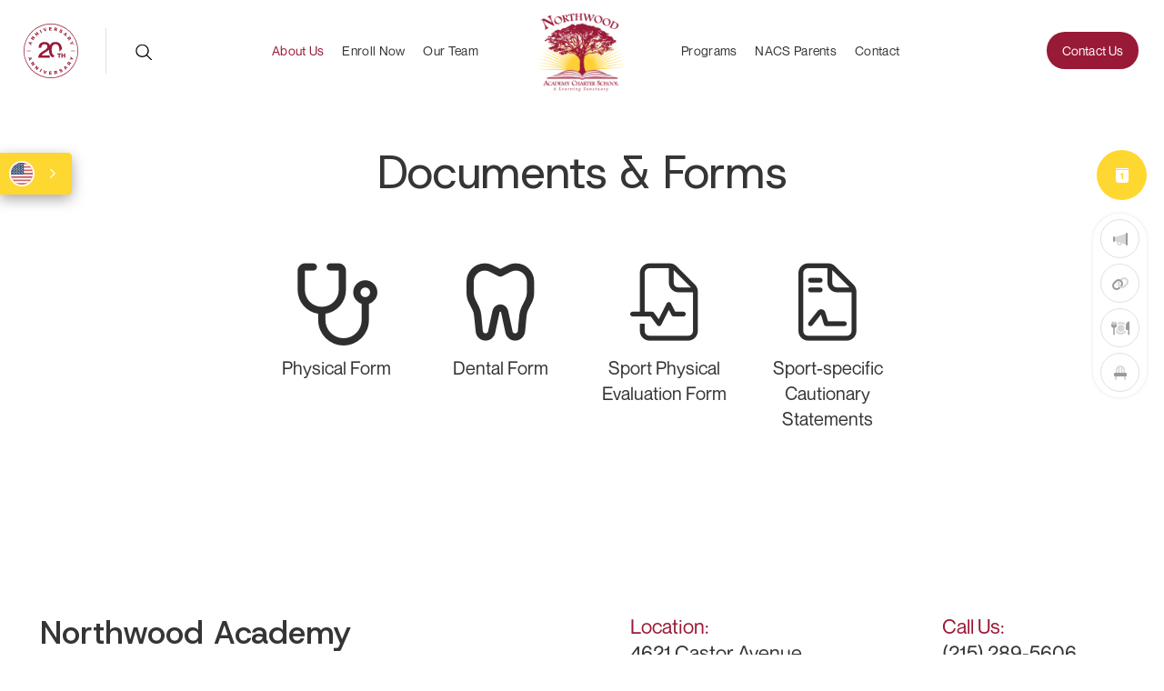

--- FILE ---
content_type: text/html; charset=UTF-8
request_url: https://www.northwoodcs.org/documents-forms
body_size: 8939
content:
<!doctype html>
<html lang="en">
<head>
  <base href="/">
        <title>Northwood Academy Charter School | Documents & Forms</title>
<meta charset="utf-8">
<meta name="viewport" content="width=device-width, initial-scale=1, shrink-to-fit=no">
<link rel="shortcut icon" href="/assets/images/jmak-favicon.png">
<!-- <link rel="shortcut icon" href="/assets/images/frog-favicon.png"> -->
<link rel="stylesheet" type="text/css" href="assets/css/libs.css?reload=1768911960">
<link rel="stylesheet" type="text/css" href="https://d3j3mxjmbpungd.cloudfront.net/global/widgets/css/libs.css?reload=1768911960">
<link rel="stylesheet" type="text/css" href="https://d3j3mxjmbpungd.cloudfront.net/global/widgets/css/fonts.css?reload=1768911960">
<link rel="stylesheet" type="text/css" href="https://d3j3mxjmbpungd.cloudfront.net/global/widgets/css/widgets.css?reload=1768911960">
<link rel="stylesheet" type="text/css" href="https://d3j3mxjmbpungd.cloudfront.net/global/widgets/css/ecommerce.css?reload=1768911960">
<link rel="stylesheet" type="text/css" href="assets/css/main.css?reload=12">

<link rel="preconnect" href="https://fonts.googleapis.com">
<link rel="preconnect" href="https://fonts.gstatic.com" crossorigin>
<link href="https://fonts.googleapis.com/css2?family=Host+Grotesk:ital,wght@0,300..800;1,300..800&display=swap" rel="stylesheet">
<style>
    .vhc-js-mobile-edit-on {
        max-width:768px !important;
    }
    .social-share {
        position:relative;
    }
    .vh-edit-mode-on .header-toggle-button {
        display:block !important;
        position:absolute;
        left:4px;top:4px;
        z-index:99999;
        padding:5px;
        background-color:#000;
        color:#fff;
        font-weight:normal;
    }
    </style>
<script async src="https://platform.twitter.com/widgets.js" charset="utf-8"></script>
</head>
<body  class="">
<div class="header-toggle-button" style="display:none;">
  <a href="javascript:;" style="color:#fff;">toggle header</a>
</div>


<nav class="mobile-nav" aria-label="Mobile Navigation">
    <div class="inner">
        <div class="mobile-bottom">
            <ul class="mobile-menu" role="menu" aria-label="Mobile Menu">
                            <li class=" has-submenu">
                                    <a style="" href="/our-mission" class="">                            About Us</a>
                                            <ul class="submenu">
                                        <li class=" ">
                
                                    <a style="" href="/our-mission" class="">
                                                                <span class="quick-text">K-8 "The Northwood Way"</span></a>
                                            </li>
                        <li class=" ">
                
                                    <a style="" href="/curriculum" class="">
                                                                <span class="quick-text">Hands-on Curriculum</span></a>
                                            </li>
                        <li class=" ">
                                        <a style="" href="/real-world-experiences"  >
                                                                                                                2 Yearly Field Trips                        </a>
                                </li>
                        <li class=" ">
                
                                    <a style="" href="/authentic-relationships" class="">
                                                                <span class="quick-text">Authentic Relationships</span></a>
                                            </li>
                        <li class=" ">
                                        <a style="" href="/real-world-experiences"  >
                                                                                                                Service Integrated                        </a>
                                </li>
                        <li class=" ">
                
                                    <a style="" href="/certified-teachers" class="">
                                                                <span class="quick-text">Certified Teachers</span></a>
                                            </li>
                        <li class=" ">
                
                                    <a style="" href="/faq" class="">
                                                                <span class="quick-text">FAQ</span></a>
                                            </li>
                                    </ul>
                                                </li>
                        <li class=" ">
                
                                    <a style="" href="/enrollment" class="">
                                                                <span class="quick-text">Enroll Now</span></a>
                                            </li>
                        <li class=" has-submenu">
                                    <a style="" href="/school-leadership" class="">                            Our Team</a>
                                            <ul class="submenu">
                                        <li class=" ">
                
                                    <a style="" href="/school-leadership" class="">
                                                                <span class="quick-text">School Leadership</span></a>
                                            </li>
                        <li class=" ">
                
                                    <a style="" href="/staff-directory" class="">
                                                                <span class="quick-text">Staff Directory</span></a>
                                            </li>
                        <li class=" ">
                
                                    <a style="" href="/board-of-trustees" class="">
                                                                <span class="quick-text">Board of Trustees</span></a>
                                            </li>
                                    </ul>
                                                </li>
                        <li class=" has-submenu">
                                    <a style="" href="/clubs-sports" class="">                            Programs</a>
                                            <ul class="submenu">
                                        <li class=" ">
                
                                    <a style="" href="/clubs-sports" class="">
                                                                <span class="quick-text">Clubs & Sports</span></a>
                                            </li>
                        <li class=" ">
                
                                    <a style="" href="/enrichment-extracurriculars" class="">
                                                                <span class="quick-text">Enrichment & Extracurriculars</span></a>
                                            </li>
                        <li class=" ">
                
                                    <a style="" href="/social-work" class="">
                                                                <span class="quick-text">Social Work</span></a>
                                            </li>
                        <li class=" ">
                
                                    <a style="" href="/summer-meals-find-a-meal-service-site-in-your-community" class="">
                                                                <span class="quick-text">Summer Meals</span></a>
                                            </li>
                        <li class=" ">
                
                                    <a style="" href="/title-i-title-ix" class="">
                                                                <span class="quick-text">Title I</span></a>
                                            </li>
                        <li class=" ">
                
                                    <a style="" href="/title-ix" class="">
                                                                <span class="quick-text">Title IX</span></a>
                                            </li>
                        <li class=" ">
                
                                    <a style="" href="/volunteer" class="">
                                                                <span class="quick-text">Volunteer</span></a>
                                            </li>
                        <li class=" ">
                
                                    <a style="" href="/community-partnerships" class="">
                                                                <span class="quick-text">Community Partnerships</span></a>
                                            </li>
                        <li class=" ">
                
                                    <a style="" href="/rfp" class="">
                                                                <span class="quick-text">RFP</span></a>
                                            </li>
                                    </ul>
                                                </li>
                        <li class=" has-submenu">
                                    <a style="" href="/advocacy-action" class="">                            NACS Parents</a>
                                            <ul class="submenu">
                                        <li class=" ">
                
                                    <a style="" href="/advocacy-action" class="">
                                                                <span class="quick-text">Advocacy & Action</span></a>
                                            </li>
                        <li class=" ">
                
                                    <a style="" href="/forms-plans-acts" class="">
                                                                <span class="quick-text">Forms, Plans & Acts</span></a>
                                            </li>
                        <li class=" ">
                
                                    <a style="" href="/handbook-policies" class="">
                                                                <span class="quick-text">Handbook & Policies</span></a>
                                            </li>
                        <li class=" ">
                
                                    <a style="" href="/school-supply-lists" class="">
                                                                <span class="quick-text">School Supply Lists</span></a>
                                            </li>
                        <li class=" ">
                
                                    <a style="" href="/stay-connected" class="">
                                                                <span class="quick-text">Stay Connected</span></a>
                                            </li>
                        <li class=" ">
                
                                    <a style="" href="/summer-worksheets" class="">
                                                                <span class="quick-text">Summer Worksheets</span></a>
                                            </li>
                        <li class=" ">
                
                                    <a style="" href="/transportation" class="">
                                                                <span class="quick-text">Transportation</span></a>
                                            </li>
                        <li class=" ">
                
                                    <a style="" href="/uniforms" class="">
                                                                <span class="quick-text">Uniforms</span></a>
                                            </li>
                        <li class=" ">
                                        <a style="" href="https://acrobat.adobe.com/id/urn:aaid:sc:va6c2:0a6faf7d-2882-44b9-b217-dba4e5aa8c24"  >
                                                                                                                25-26 Academic Calendar                        </a>
                                </li>
                        <li class=" ">
                
                                    <a style="" href="/8th-grade-dues" class="">
                                                                <span class="quick-text">8th Grade Dues</span></a>
                                            </li>
                                    </ul>
                                                </li>
                        <li class=" has-submenu">
                                    <a style="" href="/contact-us" class="">                            Contact</a>
                                            <ul class="submenu">
                                        <li class=" ">
                
                                    <a style="" href="/contact-us" class="">
                                                                <span class="quick-text">Contact Us</span></a>
                                            </li>
                        <li class=" ">
                
                                    <a style="" href="/employment" class="">
                                                                <span class="quick-text">Employment</span></a>
                                            </li>
                        <li class=" ">
                
                                    <a style="" href="/right-to-know-law" class="">
                                                                <span class="quick-text">Right-to-Know Law</span></a>
                                            </li>
                                    </ul>
                                                </li>
                                        <li class=" ">
                
                                    <a style="" href="/contact-us" class="">
                                                                <span class="quick-text">Contact Us</span></a>
                                            </li>
                        </ul>
        </div>
        <div class="search-area">
            <div class="search-inner">
                <a class="search-icon" href="#" data-vw-action="open-search-popup" area-label="Open Search">
                    <span><img src="../assets/images/search.svg" alt="Logo"> <span class="sr-only">Search Icon</span></span>
                </a>
            </div>
        </div>
        <div class="mobile-copyarea">
            ©2026 Northwood Academy Charter School All RIghts Reserved
        </div>
    </div><!-- .inner -->

    <a href="#" class="close-nav closeButton" area-label="Close Nav">
        <span></span>
        <span></span>
    </a>
</nav><!-- .mobile-nav -->

<div class="vw-search-popup">
	<div class="vw-search-popup-wrapper">
		<div class="inner">
         <form class="clearfix" method="GET" action="https://www.northwoodcs.org/search">
				<input type="search" name="q" class="search-field" placeholder="Search...">
				<button type="submit" class="search-submit">
					<i class="fal fa-search"></i>
				</button>
			</form>
		</div>
	</div>
	<a href="#" class="vw-search-popup-close" data-vw-action="close-search-popup">
		<span></span>
		<span></span>
	</a>
</div>


<div class="wrapper">
        <div class="sliderquicklink">
        <div class="quicklink-wrapper">
            <div class="d-none d-lg-block">
                <ul class="nav-bottom quicklinks quick-links">
                                <li class=" ">
                                                                                    <a style="color:#96bdc6;" href="/bulldog-blast-newsletter"  ><span>
                                                                                <i class="fa-duotone fa-megaphone"></i>                                        </span><span class="quick-text">Newsletter</span></a>
                                                                                                            </li>
                        <li class=" hasquickDropdown">
                                                                                    <a style="" href="/#"  ><span>
                                                                                <i class="fa-duotone fa-link"></i>                                        </span><span class="quick-text">Links</span></a>
                                                                            <ul class="quickDropdown">
                                                        <li class=" ">
                                        <a style="" href="https://nacs.focusschoolsoftware.com/focus/Modules.php?modname=misc/Portal.php"  target="_blank">
                                                                                                                Parent Portal Login                        </a>
                                </li>
                        <li class=" ">
                                        <a style="" href="https://nacs.focusschoolsoftware.com/focus/auth/"  target="_blank">
                                                                                                                Parent Portal Registration                        </a>
                                </li>
                        <li class=" ">
                                        <a style="" href="https://clever.com/oauth/authorize?channel=clever&client_id=4c63c1cf623dce82caac&confirmed=true&redirect_uri=https%3A%2F%2Fclever.com%2Fin%2Fauth_callback&response_type=code&state=949c7be69b60c985b41645c491e0f2172c3bcf5595389aa38d87a1ce14950225&target=%3BNGM2M2MxY2Y2MjNkY2U4MmNhYWM%3D%3BaHR0cHM6Ly9jbGV2ZXIuY29tL2luL2F1dGhfY2FsbGJhY2s%3D%3BOTQ5YzdiZTY5YjYwYzk4NWI0MTY0NWM0OTFlMGYyMTcyYzNiY2Y1NTk1Mzg5YWEzOGQ4N2ExY2UxNDk1MDIyNQ%3D%3D%3BY29kZQ%3D%3D%3B&district_id=589486ca01e3d70001d9e0f9"  target="_blank">
                                                                                                                Clever                        </a>
                                </li>
                                                    </ul>
                                                                                                            </li>
                        <li class=" ">
                                                                                    <a style="color:#96bdc6;" href="/lunch"  ><span>
                                                                                <i class="fa-duotone fa-plate-utensils"></i>                                        </span><span class="quick-text">Lunch Menu</span></a>
                                                                                                            </li>
                        <li class=" ">
                                                                                    <a style="" href="https://nacs.focusschoolsoftware.com/focus/Modules.php?modname=misc/Portal.php"  ><span>
                                                                                <i class="fa-duotone fa-chair"></i>                                        </span><span class="quick-text">Excuse Note</span></a>
                                                                                                            </li>
                            </ul>
            </div>
            <div class="d-block d-lg-none mobile-quicklink">
                <ul class="nav-bottom quicklinks quick-links default-quicklink d-flex">
                                <li class=" ">
                                                                                    <a style="color:#96bdc6;" href="/bulldog-blast-newsletter"  ><span>
                                                                                <i class="fa-duotone fa-megaphone"></i>                                        </span><span class="quick-text">Newsletter</span></a>
                                                                                                            </li>
                        <li class=" hasquickDropdown">
                                                                                    <a style="" href="/#"  ><span>
                                                                                <i class="fa-duotone fa-link"></i>                                        </span><span class="quick-text">Links</span></a>
                                                                            <ul class="quickDropdown">
                                                        <li class=" ">
                                        <a style="" href="https://nacs.focusschoolsoftware.com/focus/Modules.php?modname=misc/Portal.php"  target="_blank">
                                                                                                                Parent Portal Login                        </a>
                                </li>
                        <li class=" ">
                                        <a style="" href="https://nacs.focusschoolsoftware.com/focus/auth/"  target="_blank">
                                                                                                                Parent Portal Registration                        </a>
                                </li>
                        <li class=" ">
                                        <a style="" href="https://clever.com/oauth/authorize?channel=clever&client_id=4c63c1cf623dce82caac&confirmed=true&redirect_uri=https%3A%2F%2Fclever.com%2Fin%2Fauth_callback&response_type=code&state=949c7be69b60c985b41645c491e0f2172c3bcf5595389aa38d87a1ce14950225&target=%3BNGM2M2MxY2Y2MjNkY2U4MmNhYWM%3D%3BaHR0cHM6Ly9jbGV2ZXIuY29tL2luL2F1dGhfY2FsbGJhY2s%3D%3BOTQ5YzdiZTY5YjYwYzk4NWI0MTY0NWM0OTFlMGYyMTcyYzNiY2Y1NTk1Mzg5YWEzOGQ4N2ExY2UxNDk1MDIyNQ%3D%3D%3BY29kZQ%3D%3D%3B&district_id=589486ca01e3d70001d9e0f9"  target="_blank">
                                                                                                                Clever                        </a>
                                </li>
                                                    </ul>
                                                                                                            </li>
                        <li class=" ">
                                                                                    <a style="color:#96bdc6;" href="/lunch"  ><span>
                                                                                <i class="fa-duotone fa-plate-utensils"></i>                                        </span><span class="quick-text">Lunch Menu</span></a>
                                                                                                            </li>
                        <li class=" ">
                                                                                    <a style="" href="https://nacs.focusschoolsoftware.com/focus/Modules.php?modname=misc/Portal.php"  ><span>
                                                                                <i class="fa-duotone fa-chair"></i>                                        </span><span class="quick-text">Excuse Note</span></a>
                                                                                                            </li>
                            </ul>
            </div>
        </div>
    </div>

    <div class="calendar-area">
            <div class="calender-wrap" aria-label="School Calendar">
      <span class="sr-only sr-only-focusable">School Calendar</span>
        <h3 class="d-flex">
          <svg xmlns="http://www.w3.org/2000/svg" width="26" height="29.755" viewBox="0 0 26 29.755">
                <g id="Group_3525" data-name="Group 3525" transform="translate(-1790.5 -304.5)">
                    <g id="Calendar" transform="translate(969.5 -5847.745)">
                    <path id="Path_11737" data-name="Path 11737" d="M841.348,6182h-14.7a5.652,5.652,0,0,1-5.652-5.651V6156h26v20.349A5.652,5.652,0,0,1,841.348,6182Z" transform="translate(0)" fill="#fff"/>
                    <path id="Path_11738" data-name="Path 11738" d="M838.75,6175.956l3.533-1.956v11.3" transform="translate(-7.862 -10.652)" fill="#fff" stroke="#ffd731" stroke-width="2.5"/>
                    </g>
                    <line id="Line_400" data-name="Line 400" x2="26" transform="translate(1790.5 305.5)" fill="none" stroke="#fff" stroke-width="2"/>
                </g>
            </svg>

        </h3>
        <!-- <a href="javascript:;" class="closeButton closeCalandar mobile"><span></span><span></span></a> -->
        <div class="calender-inn">
            <h4 class="calendar-title vw-h-style-2">Calendar</h4>
            <ul>
                                  </a>
                                    </a>
                                    </a>
                                    </a>
                                    </a>
                                    </a>
                                    </a>
                                    </a>
                                    </a>
                                    </a>
                                    </a>
                                    </a>
                                    </a>
                                    </a>
                                    </a>
                                    </a>
                                    </a>
                                    </a>
                                    </a>
                                    </a>
                                    </a>
                                    </a>
                                    </a>
                                    </a>
                                    </a>
                                    </a>
                                                                      </li>
                
                <li>
                  <a href="#"  area-label="Open Popup" role="link" data-toggle="modal" data-target="#calendar-popup-655769">
                    <div class="cal-date"><span class="month">1</span>|<span class="day">21</span></div>
                    <div class="cal-detail" >
                        <h5>Dismissal for all Students</h5>
                    </div>
                                      </a>
                                                                      </li>
                
                <li>
                  <a href="#"  area-label="Open Popup" role="link" data-toggle="modal" data-target="#calendar-popup-655770">
                    <div class="cal-date"><span class="month">1</span>|<span class="day">28</span></div>
                    <div class="cal-detail" >
                        <h5>Dismissal for all Students</h5>
                    </div>
                                      </a>
                                                                      </li>
                
                <li>
                  <a href="#"  area-label="Open Popup" role="link" data-toggle="modal" data-target="#calendar-popup-655771">
                    <div class="cal-date"><span class="month">2</span>|<span class="day">04</span></div>
                    <div class="cal-detail" >
                        <h5>2026-2027 Lottery Day</h5>
                    </div>
                                      </a>
                                                    </a>
                                                    </a>
                                                                      </li>
                
                <li>
                  <a href="#"  area-label="Open Popup" role="link" data-toggle="modal" data-target="#calendar-popup-655774">
                    <div class="cal-date"><span class="month">2</span>|<span class="day">06</span></div>
                    <div class="cal-detail" >
                        <h5>2026-2027 Lottery Notification to Parents</h5>
                    </div>
                                      </a>
                                                                      </li>
                
                <li>
                  <a href="#"  area-label="Open Popup" role="link" data-toggle="modal" data-target="#calendar-popup-655775">
                    <div class="cal-date"><span class="month">2</span>|<span class="day">11</span></div>
                    <div class="cal-detail" >
                        <h5>Dismissal for all Students</h5>
                    </div>
                                      </a>
                                                                      </li>
                
                <li>
                  <a href="#"  area-label="Open Popup" role="link" data-toggle="modal" data-target="#calendar-popup-655776">
                    <div class="cal-date"><span class="month">2</span>|<span class="day">16</span></div>
                    <div class="cal-detail" >
                        <h5>No School - President's Day</h5>
                    </div>
                                      </a>
                                                                      </li>
                
                <li>
                  <a href="#"  area-label="Open Popup" role="link" data-toggle="modal" data-target="#calendar-popup-655777">
                    <div class="cal-date"><span class="month">2</span>|<span class="day">17</span></div>
                    <div class="cal-detail" >
                        <h5>No School - Lunar New Year</h5>
                    </div>
                                      </a>
                                                                      </li>
                
                <li>
                  <a href="#"  area-label="Open Popup" role="link" data-toggle="modal" data-target="#calendar-popup-655778">
                    <div class="cal-date"><span class="month">2</span>|<span class="day">18</span></div>
                    <div class="cal-detail" >
                        <h5>Dismissal for all Students</h5>
                    </div>
                                      </a>
                                                    </a>
                                                                      </li>
                
                <li>
                  <a href="#"  area-label="Open Popup" role="link" data-toggle="modal" data-target="#calendar-popup-655780">
                    <div class="cal-date"><span class="month">2</span>|<span class="day">25</span></div>
                    <div class="cal-detail" >
                        <h5>Dismissal for all Students</h5>
                    </div>
                                      </a>
                                                                      </li>
                
                <li>
                  <a href="#"  area-label="Open Popup" role="link" data-toggle="modal" data-target="#calendar-popup-655781">
                    <div class="cal-date"><span class="month">3</span>|<span class="day">04</span></div>
                    <div class="cal-detail" >
                        <h5>Dismissal for all Students</h5>
                    </div>
                                      </a>
                                                    </a>
                                                                      </li>
                
                <li>
                  <a href="#"  area-label="Open Popup" role="link" data-toggle="modal" data-target="#calendar-popup-655783">
                    <div class="cal-date"><span class="month">3</span>|<span class="day">06</span></div>
                    <div class="cal-detail" >
                        <h5>2nd Marking Period Ends</h5>
                    </div>
                                    </li>
            </ul>
            <div class="position-relative vw-calendar-links">
                <div class="vhc-js-element" data-element-type="link-list" data-element-key="calendar-links"><ul>
                <li class=" ">
                                        <a style="" href="https://calendar.google.com/calendar/u/0/embed?src=northwoodcs.org_261kl7sa1bf0fvske3jiin3tqk@group.calendar.google.com&ctz=America/Denver"  target="_blank">
                                                                                                                View Google Calendar                        </a>
                                </li>
                        <li class=" ">
                                        <a style="" href="/calendar"  >
                                                                                                                View 2025/26 Calendar                        </a>
                                </li>
            </ul>
</div>            </div>
        </div>
    </div>

            <!-- The modal -->
        <div class="modal calendarPopup" id="calendar-popup-655769" tabindex="-1" role="dialog" aria-labelledby="modalLabel" aria-hidden="true">
            <div class="modal-dialog" role="document">
                <div class="modal-content">
                    <div class="modal-header">
                        <button type="button" class="close closeButton" data-dismiss="modal" aria-label="Close"><span aria-hidden="true"></span><span></span></button>

                        <h5 class="vw-h-style-2">January&nbsp;21</h5>
                        <h3 class="vw-h-style-2">Dismissal for all Students</h3>
                        <!-- <p>12/24/18 - 1/4/19</p> -->
                    </div>

                    <div class="modal-body">
                                            </div>
                </div>
            </div>
        </div>
            <!-- The modal -->
        <div class="modal calendarPopup" id="calendar-popup-655770" tabindex="-1" role="dialog" aria-labelledby="modalLabel" aria-hidden="true">
            <div class="modal-dialog" role="document">
                <div class="modal-content">
                    <div class="modal-header">
                        <button type="button" class="close closeButton" data-dismiss="modal" aria-label="Close"><span aria-hidden="true"></span><span></span></button>

                        <h5 class="vw-h-style-2">January&nbsp;28</h5>
                        <h3 class="vw-h-style-2">Dismissal for all Students</h3>
                        <!-- <p>12/24/18 - 1/4/19</p> -->
                    </div>

                    <div class="modal-body">
                                            </div>
                </div>
            </div>
        </div>
            <!-- The modal -->
        <div class="modal calendarPopup" id="calendar-popup-655771" tabindex="-1" role="dialog" aria-labelledby="modalLabel" aria-hidden="true">
            <div class="modal-dialog" role="document">
                <div class="modal-content">
                    <div class="modal-header">
                        <button type="button" class="close closeButton" data-dismiss="modal" aria-label="Close"><span aria-hidden="true"></span><span></span></button>

                        <h5 class="vw-h-style-2">February&nbsp;4</h5>
                        <h3 class="vw-h-style-2">2026-2027 Lottery Day</h3>
                        <!-- <p>12/24/18 - 1/4/19</p> -->
                    </div>

                    <div class="modal-body">
                                            </div>
                </div>
            </div>
        </div>
            <!-- The modal -->
        <div class="modal calendarPopup" id="calendar-popup-655772" tabindex="-1" role="dialog" aria-labelledby="modalLabel" aria-hidden="true">
            <div class="modal-dialog" role="document">
                <div class="modal-content">
                    <div class="modal-header">
                        <button type="button" class="close closeButton" data-dismiss="modal" aria-label="Close"><span aria-hidden="true"></span><span></span></button>

                        <h5 class="vw-h-style-2">February&nbsp;4</h5>
                        <h3 class="vw-h-style-2">Dismissal for all Students</h3>
                        <!-- <p>12/24/18 - 1/4/19</p> -->
                    </div>

                    <div class="modal-body">
                                            </div>
                </div>
            </div>
        </div>
            <!-- The modal -->
        <div class="modal calendarPopup" id="calendar-popup-655773" tabindex="-1" role="dialog" aria-labelledby="modalLabel" aria-hidden="true">
            <div class="modal-dialog" role="document">
                <div class="modal-content">
                    <div class="modal-header">
                        <button type="button" class="close closeButton" data-dismiss="modal" aria-label="Close"><span aria-hidden="true"></span><span></span></button>

                        <h5 class="vw-h-style-2">February&nbsp;4</h5>
                        <h3 class="vw-h-style-2">Finance Meeting </h3>
                        <!-- <p>12/24/18 - 1/4/19</p> -->
                    </div>

                    <div class="modal-body">
                                            </div>
                </div>
            </div>
        </div>
            <!-- The modal -->
        <div class="modal calendarPopup" id="calendar-popup-655774" tabindex="-1" role="dialog" aria-labelledby="modalLabel" aria-hidden="true">
            <div class="modal-dialog" role="document">
                <div class="modal-content">
                    <div class="modal-header">
                        <button type="button" class="close closeButton" data-dismiss="modal" aria-label="Close"><span aria-hidden="true"></span><span></span></button>

                        <h5 class="vw-h-style-2">February&nbsp;6</h5>
                        <h3 class="vw-h-style-2">2026-2027 Lottery Notification to Parents</h3>
                        <!-- <p>12/24/18 - 1/4/19</p> -->
                    </div>

                    <div class="modal-body">
                                            </div>
                </div>
            </div>
        </div>
            <!-- The modal -->
        <div class="modal calendarPopup" id="calendar-popup-655775" tabindex="-1" role="dialog" aria-labelledby="modalLabel" aria-hidden="true">
            <div class="modal-dialog" role="document">
                <div class="modal-content">
                    <div class="modal-header">
                        <button type="button" class="close closeButton" data-dismiss="modal" aria-label="Close"><span aria-hidden="true"></span><span></span></button>

                        <h5 class="vw-h-style-2">February&nbsp;11</h5>
                        <h3 class="vw-h-style-2">Dismissal for all Students</h3>
                        <!-- <p>12/24/18 - 1/4/19</p> -->
                    </div>

                    <div class="modal-body">
                                            </div>
                </div>
            </div>
        </div>
            <!-- The modal -->
        <div class="modal calendarPopup" id="calendar-popup-655776" tabindex="-1" role="dialog" aria-labelledby="modalLabel" aria-hidden="true">
            <div class="modal-dialog" role="document">
                <div class="modal-content">
                    <div class="modal-header">
                        <button type="button" class="close closeButton" data-dismiss="modal" aria-label="Close"><span aria-hidden="true"></span><span></span></button>

                        <h5 class="vw-h-style-2">February&nbsp;16</h5>
                        <h3 class="vw-h-style-2">No School - President's Day</h3>
                        <!-- <p>12/24/18 - 1/4/19</p> -->
                    </div>

                    <div class="modal-body">
                                            </div>
                </div>
            </div>
        </div>
            <!-- The modal -->
        <div class="modal calendarPopup" id="calendar-popup-655777" tabindex="-1" role="dialog" aria-labelledby="modalLabel" aria-hidden="true">
            <div class="modal-dialog" role="document">
                <div class="modal-content">
                    <div class="modal-header">
                        <button type="button" class="close closeButton" data-dismiss="modal" aria-label="Close"><span aria-hidden="true"></span><span></span></button>

                        <h5 class="vw-h-style-2">February&nbsp;17</h5>
                        <h3 class="vw-h-style-2">No School - Lunar New Year</h3>
                        <!-- <p>12/24/18 - 1/4/19</p> -->
                    </div>

                    <div class="modal-body">
                                            </div>
                </div>
            </div>
        </div>
            <!-- The modal -->
        <div class="modal calendarPopup" id="calendar-popup-655778" tabindex="-1" role="dialog" aria-labelledby="modalLabel" aria-hidden="true">
            <div class="modal-dialog" role="document">
                <div class="modal-content">
                    <div class="modal-header">
                        <button type="button" class="close closeButton" data-dismiss="modal" aria-label="Close"><span aria-hidden="true"></span><span></span></button>

                        <h5 class="vw-h-style-2">February&nbsp;18</h5>
                        <h3 class="vw-h-style-2">Dismissal for all Students</h3>
                        <!-- <p>12/24/18 - 1/4/19</p> -->
                    </div>

                    <div class="modal-body">
                                            </div>
                </div>
            </div>
        </div>
            <!-- The modal -->
        <div class="modal calendarPopup" id="calendar-popup-655779" tabindex="-1" role="dialog" aria-labelledby="modalLabel" aria-hidden="true">
            <div class="modal-dialog" role="document">
                <div class="modal-content">
                    <div class="modal-header">
                        <button type="button" class="close closeButton" data-dismiss="modal" aria-label="Close"><span aria-hidden="true"></span><span></span></button>

                        <h5 class="vw-h-style-2">February&nbsp;18</h5>
                        <h3 class="vw-h-style-2">Board Meeting </h3>
                        <!-- <p>12/24/18 - 1/4/19</p> -->
                    </div>

                    <div class="modal-body">
                                            </div>
                </div>
            </div>
        </div>
            <!-- The modal -->
        <div class="modal calendarPopup" id="calendar-popup-655780" tabindex="-1" role="dialog" aria-labelledby="modalLabel" aria-hidden="true">
            <div class="modal-dialog" role="document">
                <div class="modal-content">
                    <div class="modal-header">
                        <button type="button" class="close closeButton" data-dismiss="modal" aria-label="Close"><span aria-hidden="true"></span><span></span></button>

                        <h5 class="vw-h-style-2">February&nbsp;25</h5>
                        <h3 class="vw-h-style-2">Dismissal for all Students</h3>
                        <!-- <p>12/24/18 - 1/4/19</p> -->
                    </div>

                    <div class="modal-body">
                                            </div>
                </div>
            </div>
        </div>
            <!-- The modal -->
        <div class="modal calendarPopup" id="calendar-popup-655781" tabindex="-1" role="dialog" aria-labelledby="modalLabel" aria-hidden="true">
            <div class="modal-dialog" role="document">
                <div class="modal-content">
                    <div class="modal-header">
                        <button type="button" class="close closeButton" data-dismiss="modal" aria-label="Close"><span aria-hidden="true"></span><span></span></button>

                        <h5 class="vw-h-style-2">March&nbsp;4</h5>
                        <h3 class="vw-h-style-2">Dismissal for all Students</h3>
                        <!-- <p>12/24/18 - 1/4/19</p> -->
                    </div>

                    <div class="modal-body">
                                            </div>
                </div>
            </div>
        </div>
            <!-- The modal -->
        <div class="modal calendarPopup" id="calendar-popup-655782" tabindex="-1" role="dialog" aria-labelledby="modalLabel" aria-hidden="true">
            <div class="modal-dialog" role="document">
                <div class="modal-content">
                    <div class="modal-header">
                        <button type="button" class="close closeButton" data-dismiss="modal" aria-label="Close"><span aria-hidden="true"></span><span></span></button>

                        <h5 class="vw-h-style-2">March&nbsp;4</h5>
                        <h3 class="vw-h-style-2">Finance Meeting </h3>
                        <!-- <p>12/24/18 - 1/4/19</p> -->
                    </div>

                    <div class="modal-body">
                                            </div>
                </div>
            </div>
        </div>
            <!-- The modal -->
        <div class="modal calendarPopup" id="calendar-popup-655783" tabindex="-1" role="dialog" aria-labelledby="modalLabel" aria-hidden="true">
            <div class="modal-dialog" role="document">
                <div class="modal-content">
                    <div class="modal-header">
                        <button type="button" class="close closeButton" data-dismiss="modal" aria-label="Close"><span aria-hidden="true"></span><span></span></button>

                        <h5 class="vw-h-style-2">March&nbsp;6</h5>
                        <h3 class="vw-h-style-2">2nd Marking Period Ends</h3>
                        <!-- <p>12/24/18 - 1/4/19</p> -->
                    </div>

                    <div class="modal-body">
                                            </div>
                </div>
            </div>
        </div>
            </div>
    
    <header class="header">
    <div class="header-top">
        <div class="container-fluid">
            <div class="row justify-content-between">
                <div class="col-6 col-xl-auto d-none d-xl-block vw-bg-color-2 vw-left-header" style="border-radius:60px 0px 0px 60px">
                    <div class="navigation-wrapper d-flex align-items-center justify-content-between h-100">
                        <div class="header-left-wrap d-flex align-items-center">
                            <div class="header-right-logo">
                                <a href="#"><img src="../assets/images/anniversary.svg" alt="Logo"></a>
                            </div>
                            <a class="search-icon" href="#" data-vw-action="open-search-popup" area-label="Open Search">
                                <span><img src="../assets/images/search.svg" alt="Logo"> <span class="sr-only">Search Icon</span></span>
                            </a>
                        </div>
                        <ul class="nav-top navigation main-menu d-none">
                                        <li class=" has-submenu">
                                    <a style="" href="/our-mission" class="">                            About Us</a>
                                            <ul class="submenu">
                                        <li class=" ">
                
                                    <a style="" href="/our-mission" class="">
                                                                <span class="quick-text">K-8 "The Northwood Way"</span></a>
                                            </li>
                        <li class=" ">
                
                                    <a style="" href="/curriculum" class="">
                                                                <span class="quick-text">Hands-on Curriculum</span></a>
                                            </li>
                        <li class=" ">
                                        <a style="" href="/real-world-experiences"  >
                                                                                                                2 Yearly Field Trips                        </a>
                                </li>
                        <li class=" ">
                
                                    <a style="" href="/authentic-relationships" class="">
                                                                <span class="quick-text">Authentic Relationships</span></a>
                                            </li>
                        <li class=" ">
                                        <a style="" href="/real-world-experiences"  >
                                                                                                                Service Integrated                        </a>
                                </li>
                        <li class=" ">
                
                                    <a style="" href="/certified-teachers" class="">
                                                                <span class="quick-text">Certified Teachers</span></a>
                                            </li>
                        <li class=" ">
                
                                    <a style="" href="/faq" class="">
                                                                <span class="quick-text">FAQ</span></a>
                                            </li>
                                    </ul>
                                                </li>
                        <li class=" ">
                
                                    <a style="" href="/enrollment" class="">
                                                                <span class="quick-text">Enroll Now</span></a>
                                            </li>
                        <li class=" has-submenu">
                                    <a style="" href="/school-leadership" class="">                            Our Team</a>
                                            <ul class="submenu">
                                        <li class=" ">
                
                                    <a style="" href="/school-leadership" class="">
                                                                <span class="quick-text">School Leadership</span></a>
                                            </li>
                        <li class=" ">
                
                                    <a style="" href="/staff-directory" class="">
                                                                <span class="quick-text">Staff Directory</span></a>
                                            </li>
                        <li class=" ">
                
                                    <a style="" href="/board-of-trustees" class="">
                                                                <span class="quick-text">Board of Trustees</span></a>
                                            </li>
                                    </ul>
                                                </li>
                        <li class=" has-submenu">
                                    <a style="" href="/clubs-sports" class="">                            Programs</a>
                                            <ul class="submenu">
                                        <li class=" ">
                
                                    <a style="" href="/clubs-sports" class="">
                                                                <span class="quick-text">Clubs & Sports</span></a>
                                            </li>
                        <li class=" ">
                
                                    <a style="" href="/enrichment-extracurriculars" class="">
                                                                <span class="quick-text">Enrichment & Extracurriculars</span></a>
                                            </li>
                        <li class=" ">
                
                                    <a style="" href="/social-work" class="">
                                                                <span class="quick-text">Social Work</span></a>
                                            </li>
                        <li class=" ">
                
                                    <a style="" href="/summer-meals-find-a-meal-service-site-in-your-community" class="">
                                                                <span class="quick-text">Summer Meals</span></a>
                                            </li>
                        <li class=" ">
                
                                    <a style="" href="/title-i-title-ix" class="">
                                                                <span class="quick-text">Title I</span></a>
                                            </li>
                        <li class=" ">
                
                                    <a style="" href="/title-ix" class="">
                                                                <span class="quick-text">Title IX</span></a>
                                            </li>
                        <li class=" ">
                
                                    <a style="" href="/volunteer" class="">
                                                                <span class="quick-text">Volunteer</span></a>
                                            </li>
                        <li class=" ">
                
                                    <a style="" href="/community-partnerships" class="">
                                                                <span class="quick-text">Community Partnerships</span></a>
                                            </li>
                        <li class=" ">
                
                                    <a style="" href="/rfp" class="">
                                                                <span class="quick-text">RFP</span></a>
                                            </li>
                                    </ul>
                                                </li>
                        <li class=" has-submenu">
                                    <a style="" href="/advocacy-action" class="">                            NACS Parents</a>
                                            <ul class="submenu">
                                        <li class=" ">
                
                                    <a style="" href="/advocacy-action" class="">
                                                                <span class="quick-text">Advocacy & Action</span></a>
                                            </li>
                        <li class=" ">
                
                                    <a style="" href="/forms-plans-acts" class="">
                                                                <span class="quick-text">Forms, Plans & Acts</span></a>
                                            </li>
                        <li class=" ">
                
                                    <a style="" href="/handbook-policies" class="">
                                                                <span class="quick-text">Handbook & Policies</span></a>
                                            </li>
                        <li class=" ">
                
                                    <a style="" href="/school-supply-lists" class="">
                                                                <span class="quick-text">School Supply Lists</span></a>
                                            </li>
                        <li class=" ">
                
                                    <a style="" href="/stay-connected" class="">
                                                                <span class="quick-text">Stay Connected</span></a>
                                            </li>
                        <li class=" ">
                
                                    <a style="" href="/summer-worksheets" class="">
                                                                <span class="quick-text">Summer Worksheets</span></a>
                                            </li>
                        <li class=" ">
                
                                    <a style="" href="/transportation" class="">
                                                                <span class="quick-text">Transportation</span></a>
                                            </li>
                        <li class=" ">
                
                                    <a style="" href="/uniforms" class="">
                                                                <span class="quick-text">Uniforms</span></a>
                                            </li>
                        <li class=" ">
                                        <a style="" href="https://acrobat.adobe.com/id/urn:aaid:sc:va6c2:0a6faf7d-2882-44b9-b217-dba4e5aa8c24"  >
                                                                                                                25-26 Academic Calendar                        </a>
                                </li>
                        <li class=" ">
                
                                    <a style="" href="/8th-grade-dues" class="">
                                                                <span class="quick-text">8th Grade Dues</span></a>
                                            </li>
                                    </ul>
                                                </li>
                        <li class=" has-submenu">
                                    <a style="" href="/contact-us" class="">                            Contact</a>
                                            <ul class="submenu">
                                        <li class=" ">
                
                                    <a style="" href="/contact-us" class="">
                                                                <span class="quick-text">Contact Us</span></a>
                                            </li>
                        <li class=" ">
                
                                    <a style="" href="/employment" class="">
                                                                <span class="quick-text">Employment</span></a>
                                            </li>
                        <li class=" ">
                
                                    <a style="" href="/right-to-know-law" class="">
                                                                <span class="quick-text">Right-to-Know Law</span></a>
                                            </li>
                                    </ul>
                                                </li>
                                    </ul>
                        <ul class="nav-top navigation left-menu">
                        </ul>
                    </div>
                </div>

                <div class="col-auto col-xl-auto d-flex align-items-center d-flex justify-content-center vw-middle-header">
                    <div class="logo">
                        <a href="/">
                            <img src="../assets/images/logo.png" alt="">
                        </a>
                    </div>
                </div>

                <div class="col-6 col-xl-auto d-none d-xl-block vw-bg-color-2 vw-right-header" style="border-radius:0px 60px 60px 0px">
                    <div class="navigation-wrapper d-flex align-items-center justify-content-between h-100">
                        <ul class="nav-top navigation right-menu">
                        </ul>
                        <ul class="nav-top navigation enroll-menu">
                                        <li class=" ">
                
                                    <a style="" href="/contact-us" class="">
                                                                <span class="quick-text">Contact Us</span></a>
                                            </li>
                                    </ul>
                    </div>
                </div>

                <div class="col-auto d-block d-xl-none align-self-center">
                    <a href="#" class="nav-icon float-right" role='button' area-label="Open Menu">
                      <span class="sr-only">Open Menu</span>
                        <div class="navigation-menu-icon">
                            <div class="nav-menu-bar bar-1"></div>
                            <div class="nav-menu-bar bar-2"></div>
                        </div>
                    </a>
                </div>

            </div>
        </div>
    </div>
</header>



    <!-- content -->
            <div class="content-area clearfix">
            <div style="display:block;min-height:360px;" class="vhc-js-widget-drop" data-vhc-field="content" data-vhc-id="200048">
            <div class="vhc-js-widget vhc-widget full-width" style="outline: none;"><div class="vhc-editable"><section class="vw-title-center-wgt vw-px-10 vw-px-md-0 clearfix vh-margin-target" data-vh-bottom-margin-options="vw-widget-wrap-2,vw-widget-wrap" style="margin-top: 49px; margin-bottom: 0px;"><div class="container"><h1 class="vw-h-style-1 text-center">Documents &amp; Forms</h1></div></section></div></div>    <div class="vhc-js-widget vhc-widget full-width" style="outline: none;"><div class="vhc-js-element" data-widget-id="195485" data-element-id="201721" data-default-view="0"><section class="vw-pdf-icons clearfix vh-margin-target vw-widget-wrap-2" style="background-color: ;margin-top:0px;" data-vh-bottom-margin-options="vw-widget-wrap-2,vw-widget-wrap">     <div class="container">       <div class="row">         <div class="col-12 d-flex justify-content-center">             <div class="d-flex text-center pdf-icons w-100 vw-">                                                       <div class="pdf-icon mx-0">                         <a href="https://vahara-o2-public.s3.amazonaws.com/media/62035/PHYSICAL-FORM.pdf" target="_self" class="vw-color-1 vw-fw-normal">                           <div class="icon-wrapper w-100">                                                                 <i aria-hidden="true" class="far fa-stethoscope" alt="" title=" Icon " style="font-size: 85px; color: #2e2e2e"></i>                                  <span class="sr-only"> Icon </span>                                                                                                                       </div>                         <p class="vw-p-lg mb-0 pt-3" style="color: ">Physical Form</p>                         </a>                     </div>                     <div class="pdf-icon mx-0">                         <a href="https://vahara-o2-public.s3.amazonaws.com/media/62034/DENTAL-FORM.pdf" target="_self" class="vw-color-1 vw-fw-normal">                           <div class="icon-wrapper w-100">                                                                 <i aria-hidden="true" class="far fa-tooth" alt="" title=" Icon " style="font-size: 85px; color: #2e2e2e"></i>                                  <span class="sr-only"> Icon </span>                                                                                                                       </div>                         <p class="vw-p-lg mb-0 pt-3" style="color: ">Dental Form</p>                         </a>                     </div>                     <div class="pdf-icon mx-0">                         <a href="https://vahara-o2-public.s3.amazonaws.com/media/56532/physical_form.pdf" target="_blank" class="vw-color-1 vw-fw-normal">                           <div class="icon-wrapper w-100">                                                                 <i aria-hidden="true" class="fal fa-file-medical-alt" alt="" title=" Icon " style="font-size: 85px; color: #2e2e2e"></i>                                  <span class="sr-only"> Icon </span>                                                                                                                       </div>                         <p class="vw-p-lg mb-0 pt-3" style="color: ">Sport Physical Evaluation Form</p>                         </a>                     </div>                     <div class="pdf-icon mx-0">                         <a href="https://vahara-o2-public.s3.amazonaws.com/media/56533/sport-specific__cautionary_statements.pdf" target="_blank" class="vw-color-1 vw-fw-normal">                           <div class="icon-wrapper w-100">                                                                 <i aria-hidden="true" class="fal fa-file-contract" alt="" title=" Icon " style="font-size: 85px; color: #2e2e2e"></i>                                  <span class="sr-only"> Icon </span>                                                                                                                       </div>                         <p class="vw-p-lg mb-0 pt-3" style="color: ">Sport-specific Cautionary Statements</p>                         </a>                     </div>                 </div>            </div>         </div>       </div>     </div>   </section></div>   </section></div>   </section></div>   </section></div>   </section></div>   </section></div>   </section></div>   </section></div>   </section></div>   </section></div>   </section></div>   </section></div>   </section></div>   </section></div>   </section></div>   </section></div>   </section></div>   </section></div>   </section></div>   </section></div>   </section></div>   </section></div>   </section></div>   </section></div>   </section></div>   </section></div>   </section></div>   </section></div>   </section></div>   </section></div>   </section></div>   </section></div>   </section></div>   </section></div>   </section></div>   </section></div>   </section></div>   </section></div>   </section></div>   </section></div>   </section></div>   </section></div>   </section></div>   </section></div>   </section></div>   </section></div>   </section></div>   </section></div>   </section></div>   </section></div>   </section></div>   </section></div>   </section></div>   </section></div>   </section></div>   </section></div>   </section></div>   </section></div>   </section></div>   </section></div>   </section></div>   </section></div>   </section></div>   </section></div>   </section></div>   </section></div>   </section></div>   </section></div>   </section></div>   </section></div>   </section></div>   </section></div>   </section></div>   </section></div>   </section></div>   </section></div>   </section></div>   </section></div>   </section></div>   </section></div>   </section></div>   </section></div>   </section></div>   </section></div>   </section></div>   </section></div>   </section></div>   </section></div>   </section></div>   </section></div>   </section></div>   </section></div>   </section></div>   </section></div>   </section></div>   </section></div>   </section></div>   </section></div>   </section></div>   </section></div>   </section></div>   </section></div>   </section></div>   </section></div>   </section></div>   </section></div>   </section></div>   </section></div>   </section></div>   </section></div>   </section></div>   </section></div>   </section></div>   </section></div>   </section></div>   </section></div>   </section></div>   </section></div>   </section></div>   </section></div>   </section></div>   </section></div>   </section></div>   </section></div>   </section></div>   </section></div>   </section></div>   </section></div>   </section></div>   </section></div>   </section></div>   </section></div>   </section></div>   </section></div>   </section></div>   </section></div>   </section></div>   </section></div>   </section></div>   </section></div>   </section></div>   </section></div>   </section></div>   </section></div>   </section></div>   </section></div>   </section></div>   </section></div>   </section></div>   </section></div>   </section></div>   </section></div>   </section></div>   </section></div>   </section></div>   </section></div>   </section></div>   </section></div>   </section></div>   </section></div>   </section></div>   </section></div>   </section></div>   </section></div>   </section></div>   </section></div>   </section></div>   </section></div>   </section></div>   </section></div>   </section></div>   </section></div>   </section></div>   </section></div>   </section></div>   </section></div>   </section></div>   </section></div>   </section></div>   </section></div>   </section></div>   </section></div>   </section></div>   </section></div>   </section></div>   </section></div>   </section></div>   </section></div>   </section></div>   </section></div>   </section></div>   </section></div>   </section></div>   </section></div>   </section></div>   </section></div>   </section></div>   </section></div>   </section></div>   </section></div>   </section></div>   </section></div>   </section></div>   </section></div>   </section></div>   </section></div>   </section></div>   </section></div>   </section></div>   </section></div>   </section></div>   </section></div>   </section></div>   </section></div>   </section></div>   </section></div>   </section></div>   </section></div>   </section></div>   </section></div>   </section></div>   </section></div>   </section></div>   </section></div>   </section></div>   </section></div>   </section></div>   </section></div>   </section></div>   </section></div>   </section></div>   </section></div>   </section></div>   </section></div>   </section></div>   </section></div>   </section></div>   </section></div>   </section></div>   </section></div>   </section></div>   </section></div>   </section></div>   </section></div>   </section></div>   </section></div>   </section></div>   </section></div>   </section></div>   </section></div>   </section></div>   </section></div>   </section></div>   </section></div>   </section></div>   </section></div>   </section></div>   </section></div>   </section></div>   </section></div>   </section></div>   </section></div>   </section></div>   </section></div>   </section></div>   </section></div>   </section></div>   </section></div>   </section></div>   </section></div>   </section></div>   </section></div>   </section></div>   </section></div>   </section></div>   </section></div>   </section></div>   </section></div>   </section></div>   </section></div>   </section></div>   </section></div>   </section></div>   </section></div>   </section></div>   </section></div>   </section></div>   </section></div>   </section></div>   </section></div>   </section></div>   </section></div>   </section></div>   </section></div>   </section></div>   </section></div>   </section></div>   </section></div>   </section></div>   </section></div>   </section></div>   </section></div>   </section></div>   </section></div>   </section></div>   </section></div>   </section></div>   </section></div>   </section></div>   </section></div>   </section></div>   </section></div>   </section></div>   </section></div>   </section></div>   </section></div>   </section></div>   </section></div>   </section></div>   </section></div>   </section></div>   </section></div>   </section></div>   </section></div>   </section></div>   </section></div>   </section></div>   </section></div>   </section></div>   </section></div>   </section></div>   </section></div>   </section></div>   </section></div>   </section></div>   </section></div>   </section></div>   </section></div>   </section></div>   </section></div>   </section></div>   </section></div>   </section></div>   </section></div>   </section></div>   </section></div>   </section></div>   </section></div>   </section></div>   </section></div>   </section></div>   </section></div>   </section></div>   </section></div>   </section></div>   </section></div>   </section></div>   </section></div>   </section></div>   </section></div>   </section></div>   </section></div>   </section></div>   </section></div>   </section></div>   </section></div>   </section></div>   </section></div>   </section></div>   </section></div>   </section></div>   </section></div>   </section></div>   </section></div>   </section></div>   </section></div>   </section></div>   </section></div>   </section></div>   </section></div>   </section></div>   </section></div>   </section></div>   </section></div>   </section></div>   </section></div>   </section></div>   </section></div>   </section></div>   </section></div>   </section></div>   </section></div>   </section></div>   </section></div>   </section></div>   </section></div>   </section></div>   </section></div>   </section></div>   </section></div>   </section></div>   </section></div>   </section></div>   </section></div>   </section></div>   </section></div>   </section></div>   </section></div>   </section></div>   </section></div>   </section></div>   </section></div>   </section></div>   </section></div>   </section></div>   </section></div>   </section></div>   </section></div>   </section></div>   </section></div>   </section></div>   </section></div>   </section></div>   </section></div>   </section></div>   </section></div>   </section></div>   </section></div>   </section></div>   </section></div>   </section></div>   </section></div>   </section></div>   </section></div>   </section></div>   </section></div>   </section></div>   </section></div>   </section></div>   </section></div>   </section></div>   </section></div>   </section></div>   </section></div>   </section></div>   </section></div>   </section></div>   </section></div>   </section></div>   </section></div>   </section></div>   </section></div>   </section></div>   </section></div>   </section></div>   </section></div>   </section></div>   </section></div>   </section></div>   </section></div>   </section></div>   </section></div>   </section></div>   </section></div>   </section></div>   </section></div>   </section></div>   </section></div>   </section></div>   </section></div>   </section></div>   </section></div>   </section></div>   </section></div>   </section></div>   </section></div>   </section></div>   </section></div>   </section></div>   </section></div>   </section></div>   </section></div>   </section></div>   </section></div>   </section></div>   </section></div>   </section></div>   </section></div>   </section></div>   </section></div>   </section></div>   </section></div>   </section></div>   </section></div>   </section></div>   </section></div>   </section></div>   </section></div>   </section></div>   </section></div>   </section></div>   </section></div>   </section></div>   </section></div>   </section></div>   </section></div>   </section></div>   </section></div>   </section></div>   </section></div>   </section></div>   </section></div>   </section></div>   </section></div>   </section></div>   </section></div>   </section></div>   </section></div>   </section></div>   </section></div>   </section></div>   </section></div>   </section></div>   </section></div>   </section></div>   </section></div>   </section></div>   </section></div>   </section></div>   </section></div>   </section></div>   </section></div>   </section></div>   </section></div>   </section></div>   </section></div>   </section></div>   </section></div>   </section></div>   </section></div>   </section></div>   </section></div>   </section></div>   </section></div>   </section></div>   </section></div>   </section></div>   </section></div>   </section></div>   </section></div>   </section></div>   </section></div>   </section></div>   </section></div>   </section></div>   </section></div>   </section></div>   </section></div>   </section></div>   </section></div>   </section></div>   </section></div>   </section></div>   </section></div>   </section></div>   </section></div>   </section></div>   </section></div>   </section></div>   </section></div>   </section></div>   </section></div>   </section></div>   </section></div>   </section></div>   </section></div>   </section></div>   </section></div>   </section></div>   </section></div>   </section></div>   </section></div>   </section></div>   </section></div>   </section></div>   </section></div>   </section></div>   </section></div>   </section></div>   </section></div>   </section></div>   </section></div>   </section></div>   </section></div>   </section></div>   </section></div>   </section></div>   </section></div>   </section></div>   </section></div>   </section></div>   </section></div>   </section></div>   </section></div>   </section></div>   </section></div>   </section></div>   </section></div>   </section></div>   </section></div>   </section></div>   </section></div>   </section></div>   </section></div>   </section></div>   </section></div>   </section></div>   </section></div>   </section></div>   </section></div>   </section></div>   </section></div>   </section></div>   </section></div>   </section></div>   </section></div>   </section></div>   </section></div>   </section></div>   </section></div>   </section></div>   </section></div>   </section></div>   </section></div>   </section></div>   </section></div>   </section></div>   </section></div>   </section></div>   </section></div>   </section></div>   </section></div>   </section></div>   </section></div>   </section></div>   </section></div>   </section></div>   </section></div>   </section></div>   </section></div>   </section></div>   </section></div>   </section></div>   </section></div>   </section></div>   </section></div>   </section></div>   </section></div>   </section></div>   </section></div>   </section></div>   </section></div>   </section></div>   </section></div>   </section></div>   </section></div>   </section></div>   </section></div>   </section></div>   </section></div>   </section></div>   </section></div>   </section></div>   </section></div>   </section></div>   </section></div>   </section></div>   </section></div>   </section></div>   </section></div>   </section></div>   </section></div>   </section></div>   </section></div>   </section></div>   </section></div>   </section></div>   </section></div>   </section></div>   </section></div>   </section></div>   </section></div>   </section></div>   </section></div>   </section></div>   </section></div>   </section></div>   </section></div>   </section></div>   </section></div>   </section></div>   </section></div>   </section></div>   </section></div>   </section></div>   </section></div>   </section></div>   </section></div>   </section></div>   </section></div>   </section></div>   </section></div>   </section></div>   </section></div>   </section></div>   </section></div>   </section></div>   </section></div>   </section></div>   </section></div>   </section></div>   </section></div>   </section></div>   </section></div>   </section></div>   </section></div>   </section></div>   </section></div>   </section></div>   </section></div>   </section></div>   </section></div>   </section></div>   </section></div>   </section></div>   </section></div>   </section></div>   </section></div>   </section></div>   </section></div>   </section></div>   </section></div>   </section></div>   </section></div>   </section></div>   </section></div>   </section></div>   </section></div>   </section></div>   </section></div>   </section></div>   </section></div>   </section></div>   </section></div>   </section></div>   </section></div>   </section></div>   </section></div>   </section></div>   </section></div>   </section></div>   </section></div>   </section></div>   </section></div>   </section></div>   </section></div>   </section></div>   </section></div>   </section></div>   </section></div>   </section></div>   </section></div>   </section></div>   </section></div>   </section></div>   </section></div>   </section></div>   </section></div>   </section></div>   </section></div>   </section></div>   </section></div>   </section></div>   </section></div>   </section></div>   </section></div>   </section></div>   </section></div>   </section></div>   </section></div>   </section></div>   </section></div>   </section></div>   </section></div>   </section></div>   </section></div>   </section></div>   </section></div>   </section></div>   </section></div>   </section></div>   </section></div>   </section></div>   </section></div>   </section></div>   </section></div>   </section></div>   </section></div>   </section></div>   </section></div>   </section></div>   </section></div>   </section></div>   </section></div>   </section></div>   </section></div>   </section></div>   </section></div>   </section></div>   </section></div>   </section></div>   </section></div>   </section></div>   </section></div>   </section></div>   </section></div>   </section></div>   </section></div>   </section></div>   </section></div>   </section></div>   </section></div>   </section></div>   </section></div>   </section></div>   </section></div>   </section></div>   </section></div>   </section></div>   </section></div>   </section></div>   </section></div>   </section></div>   </section></div>   </section></div>   </section></div>   </section></div>   </section></div>   </section></div>   </section></div>   </section></div>   </section></div>   </section></div>   </section></div>   </section></div>   </section></div>   </section></div>   </section></div>   </section></div>   </section></div>   </section></div>   </section></div>   </section></div>   </section></div>   </section></div>   </section></div>   </section></div>   </section></div>   </section></div>   </section></div>   </section></div>   </section></div>   </section></div>   </section></div>   </section></div>   </section></div>   </section></div>   </section></div>   </section></div>   </section></div>   </section></div>   </section></div>   </section></div>   </section></div>   </section></div>   </section></div>   </section></div>   </section></div>   </section></div>   </section></div>   </section></div>   </section></div>   </section></div>   </section></div>   </section></div>   </section></div>   </section></div>   </section></div>   </section></div>   </section></div>   </section></div>   </section></div>   </section></div>   </section></div>   </section></div>   </section></div>   </section></div>   </section></div>   </section></div>   </section></div>   </section></div>   </section></div>   </section></div>   </section></div>   </section></div>   </section></div>   </section></div>   </section></div>   </section></div>   </section></div>   </section></div>   </section></div>   </section></div>   </section></div>   </section></div>   </section></div>   </section></div>   </section></div>   </section></div>   </section></div>   </section></div>   </section></div>   </section></div>   </section></div>   </section></div>   </section></div>   </section></div>   </section></div>   </section></div>   </section></div>   </section></div>   </section></div>   </section></div>   </section></div>   </section></div>   </section></div>   </section></div>   </section></div>   </section></div>   </section></div>   </section></div>   </section></div>   </section></div>   </section></div>   </section></div>   </section></div>   </section></div>   </section></div>   </section></div>   </section></div>   </section></div>   </section></div>   </section></div>   </section></div>   </section></div>   </section></div>   </section></div>   </section></div>   </section></div>   </section></div>   </section></div>   </section></div>   </section></div>   </section></div>   </section></div>   </section></div>   </section></div>   </section></div>   </section></div>   </section></div>   </section></div>   </section></div>   </section></div>   </section></div>   </section></div>   </section></div>   </section></div>   </section></div>   </section></div>   </section></div>   </section></div>   </section></div>   </section></div>   </section></div>   </section></div>   </section></div>   </section></div>   </section></div>   </section></div>   </section></div>   </section></div>   </section></div>   </section></div>   </section></div>   </section></div>   </section></div>   </section></div>   </section></div>   </section></div>   </section></div>   </section></div>   </section></div>   </section></div>   </section></div>   </section></div>   </section></div>   </section></div>   </section></div>   </section></div>   </section></div>   </section></div>   </section></div>   </section></div>   </section></div>   </section></div>   </section></div>   </section></div>   </section></div>   </section></div>   </section></div>   </section></div>   </section></div>   </section></div>   </section></div>   </section></div>   </section></div>   </section></div>   </section></div>   </section></div>   </section></div>   </section></div>   </section></div>   </section></div>   </section></div>   </section></div>   </section></div>   </section></div>   </section></div>   </section></div>   </section></div>   </section></div>   </section></div>   </section></div>   </section></div>   </section></div>   </section></div>   </section></div>   </section></div>   </section></div>   </section></div>   </section></div>   </section></div>   </section></div>   </section></div>   </section></div>   </section></div>   </section></div>   </section></div>   </section></div>   </section></div>   </section></div>   </section></div>   </section></div>   </section></div>   </section></div>   </section></div>   </section></div>   </section></div>   </section></div>   </section></div>   </section></div>   </section></div>   </section></div>   </section></div>   </section></div>   </section></div>   </section></div>   </section></div>   </section></div>   </section></div>   </section></div>   </section></div>   </section></div>   </section></div>   </section></div>   </section></div>   </section></div>   </section></div>   </section></div>   </section></div>   </section></div>   </section></div>   </section></div>   </section></div>   </section></div>   </section></div>   </section></div>   </section></div>   </section></div>   </section></div>   </section></div>   </section></div>   </section></div>   </section></div>   </section></div>   </section></div>   </section></div>   </section></div>   </section></div>   </section></div>   </section></div>   </section></div>   </section></div>   </section></div>   </section></div>   </section></div>   </section></div>   </section></div>   </section></div>   </section></div>   </section></div>   </section></div>   </section></div>   </section></div>   </section></div>   </section></div>   </section></div>   </section></div>   </section></div>   </section></div>   </section></div>   </section></div>   </section></div>   </section></div>   </section></div>   </section></div>   </section></div>   </section></div>   </section></div>   </section></div>   </section></div>   </section></div>   </section></div>   </section></div>   </section></div>   </section></div>   </section></div>   </section></div>   </section></div>   </section></div>   </section></div>   </section></div>   </section></div>   </section></div>   </section></div>   </section></div>   </section></div>   </section></div>   </section></div>   </section></div>   </section></div>   </section></div>   </section></div>   </section></div>   </section></div>   </section></div>   </section></div>   </section></div>   </section></div>   </section></div>   </section></div>   </section></div>   </section></div>   </section></div>   </section></div>   </section></div>   </section></div>   </section></div>   </section></div>   </section></div>   </section></div>   </section></div>   </section></div>   </section></div>   </section></div>   </section></div>   </section></div>   </section></div>   </section></div>   </section></div>   </section></div>   </section></div>   </section></div>   </section></div>   </section></div>   </section></div>   </section></div>   </section></div>   </section></div>   </section></div>   </section></div>   </section></div>   </section></div>   </section></div>   </section></div>   </section></div>   </section></div>   </section></div>   </section></div>   </section></div>   </section></div>   </section></div>   </section></div>   </section></div>   </section></div>   </section></div>   </section></div>   </section></div>   </section></div>   </section></div>   </section></div>   </section></div>   </section></div>   </section></div>   </section></div>   </section></div>   </section></div>   </section></div>   </section></div>   </section></div>   </section></div>   </section></div>   </section></div>   </section></div>   </section></div>   </section></div>   </section></div>   </section></div>   </section></div>   </section></div>   </section></div>   </section></div>   </section></div>   </section></div>   </section></div>   </section></div>   </section></div>   </section></div>   </section></div>   </section></div>   </section></div>   </section></div>   </section></div>   </section></div>   </section></div>   </section></div>   </section></div>   </section></div>   </section></div>   </section></div>   </section></div>   </section></div>   </section></div>   </section></div>   </section></div>   </section></div>   </section></div>   </section></div>   </section></div>   </section></div>   </section></div>   </section></div>   </section></div>   </section></div>   </section></div>   </section></div>   </section></div>   </section></div>   </section></div>   </section></div>   </section></div>   </section></div>   </section></div>   </section></div>   </section></div>   </section></div>   </section></div>   </section></div>   </section></div>   </section></div>   </section></div>   </section></div>   </section></div>   </section></div>   </section></div>   </section></div>   </section></div>   </section></div>   </section></div>   </section></div>   </section></div>   </section></div>   </section></div>   </section></div>   </section></div>   </section></div>   </section></div>   </section></div>   </section></div>   </section></div>   </section></div>   </section></div>   </section></div>   </section></div>   </section></div>   </section></div>   </section></div>   </section></div>   </section></div>   </section></div>   </section></div>   </section></div>   </section></div>   </section></div>   </section></div>   </section></div>   </section></div>   </section></div>   </section></div>   </section></div>   </section></div>   </section></div>   </section></div>   </section></div>   </section></div>   </section></div>   </section></div>   </section></div>   </section></div>   </section></div>   </section></div>   </section></div>   </section></div>   </section></div>   </section></div>   </section></div>   </section></div>   </section></div>   </section></div>   </section></div>   </section></div>   </section></div>   </section></div>   </section></div>   </section></div>   </section></div>   </section></div>   </section></div>   </section></div>   </section></div>   </section></div>   </section></div>   </section></div>   </section></div>   </section></div>   </section></div>   </section></div>   </section></div>   </section></div>   </section></div>   </section></div>   </section></div>   </section></div>   </section></div>   </section></div>   </section></div>   </section></div>   </section></div>   </section></div>   </section></div>   </section></div>   </section></div>   </section></div>   </section></div>   </section></div>   </section></div>   </section></div>   </section></div>   </section></div>   </section></div>   </section></div>   </section></div>   </section></div>   </section></div>   </section></div>   </section></div>   </section></div>   </section></div>   </section></div>   </section></div>   </section></div>   </section></div>   </section></div>   </section></div>   </section></div>   </section></div>   </section></div>   </section></div>   </section></div>   </section></div>   </section></div>   </section></div>   </section></div>   </section></div>   </section></div>   </section></div>   </section></div>   </section></div>   </section></div>   </section></div>   </section></div>   </section></div>   </section></div>   </section></div>   </section></div>   </section></div>   </section></div>   </section></div>   </section></div>   </section></div>   </section></div>   </section></div>   </section></div>   </section></div>   </section></div>   </section></div>   </section></div>   </section></div>   </section></div>   </section></div>   </section></div>   </section></div>   </section></div>   </section></div>   </section></div>   </section></div>   </section></div>   </section></div>   </section></div>   </section></div>   </section></div>   </section></div>   </section></div>   </section></div>   </section></div>   </section></div>   </section></div>   </section></div>   </section></div>   </section></div>   </section></div>   </section></div>   </section></div>   </section></div>   </section></div>   </section></div>   </section></div>   </section></div>   </section></div>   </section></div>   </section></div>   </section></div>   </section></div>   </section></div>   </section></div>   </section></div>   </section></div>   </section></div>   </section></div>   </section></div>   </section></div>   </section></div>   </section></div>   </section></div>   </section></div>   </section></div>   </section></div>   </section></div>   </section></div>   </section></div>   </section></div>   </section></div>   </section></div>   </section></div>   </section></div>   </section></div>   </section></div>   </section></div>   </section></div>   </section></div>   </section></div>   </section></div>   </section></div>   </section></div>   </section></div>   </section></div>   </section></div>   </section></div>   </section></div>   </section></div>   </section></div>   </section></div>   </section></div>   </section></div>   </section></div>   </section></div>   </section></div>   </section></div>   </section></div>   </section></div>   </section></div>   </section></div>   </section></div>   </section></div>   </section></div>   </section></div>   </section></div>   </section></div>   </section></div>   </section></div>   </section></div>   </section></div>   </section></div>   </section></div>   </section></div>   </section></div>   </section></div>   </section></div>   </section></div>   </section></div>   </section></div>   </section></div>   </section></div>   </section></div>   </section></div>   </section></div>   </section></div>   </section></div>   </section></div>   </section></div>   </section></div>   </section></div>   </section></div>   </section></div>   </section></div>   </section></div>   </section></div>   </section></div>   </section></div>   </section></div>   </section></div>   </section></div>   </section></div>   </section></div>   </section></div>   </section></div>   </section></div>   </section></div>   </section></div>   </section></div>   </section></div>   </section></div>   </section></div>   </section></div>   </section></div>   </section></div>   </section></div>   </section></div>   </section></div>   </section></div>   </section></div>   </section></div>   </section></div>   </section></div>   </section></div>   </section></div>   </section></div>   </section></div>   </section></div>   </section></div>   </section></div>   </section></div>   </section></div>   </section></div>   </section></div>   </section></div>   </section></div>   </section></div>   </section></div>   </section></div>   </section></div>   </section></div>   </section></div>   </section></div>   </section></div>   </section></div>   </section></div>   </section></div>   </section></div>   </section></div>   </section></div>   </section></div>   </section></div>   </section></div>   </section></div>   </section></div>   </section></div>   </section></div>   </section></div>   </section></div>   </section></div>   </section></div>   </section></div>   </section></div>   </section></div>   </section></div>   </section></div>   </section></div>   </section></div>   </section></div>   </section></div>   </section></div>   </section></div>   </section></div>   </section></div>   </section></div>   </section></div>   </section></div>   </section></div>   </section></div>   </section></div>   </section></div>   </section></div>   </section></div>   </section></div>   </section></div>   </section></div>   </section></div>   </section></div>   </section></div>   </section></div>   </section></div>   </section></div>   </section></div>   </section></div>   </section></div>   </section></div>   </section></div>   </section></div>   </section></div>   </section></div>   </section></div>   </section></div>   </section></div>   </section></div>   </section></div>   </section></div>   </section></div>   </section></div>   </section></div>   </section></div>   </section></div>   </section></div>   </section></div>   </section></div>   </section></div>   </section></div>   </section></div>   </section></div>   </section></div>   </section></div>   </section></div>   </section></div>   </section></div>   </section></div>   </section></div>   </section></div>   </section></div>   </section></div>   </section></div>   </section></div>   </section></div>   </section></div>   </section></div>   </section></div>   </section></div>   </section></div>   </section></div>   </section></div>   </section></div>   </section></div>   </section></div>   </section></div>   </section></div>   </section></div>   </section></div>   </section></div>   </section></div>   </section></div>   </section></div>   </section></div>   </section></div>   </section></div>   </section></div>   </section></div>   </section></div>   </section></div>   </section></div>   </section></div>   </section></div>   </section></div>   </section></div>   </section></div>   </section></div>   </section></div>   </section></div>   </section></div>   </section></div>   </section></div>   </section></div>   </section></div>   </section></div>   </section></div>   </section></div>   </section></div>   </section></div>   </section></div>   </section></div>   </section></div>   </section></div>   </section></div>   </section></div>   </section></div>   </section></div>   </section></div>   </section></div>   </section></div>   </section></div>   </section></div>   </section></div>   </section></div>   </section></div>   </section></div>   </section></div>   </section></div>   </section></div>   </section></div>   </section></div>   </section></div>   </section></div>   </section></div>   </section></div>   </section></div>   </section></div>   </section></div>   </section></div>   </section></div>   </section></div>   </section></div>   </section></div>   </section></div>   </section></div>   </section></div>   </section></div>   </section></div>   </section></div>   </section></div>   </section></div>   </section></div>   </section></div>   </section></div>   </section></div>   </section></div>   </section></div>   </section></div>   </section></div>   </section></div>   </section></div>   </section></div>   </section></div>   </section></div>   </section></div>   </section></div>   </section></div>   </section></div>   </section></div>   </section></div>   </section></div>   </section></div>   </section></div>   </section></div>   </section></div>   </section></div>   </section></div>   </section></div>   </section></div>   </section></div>   </section></div>   </section></div>   </section></div>   </section></div>   </section></div>   </section></div>   </section></div>   </section></div>   </section></div>   </section></div>   </section></div>   </section></div>   </section></div>   </section></div>   </section></div>   </section></div>   </section></div>   </section></div>   </section></div>   </section></div>   </section></div>   </section></div>   </section></div>   </section></div>   </section></div>   </section></div>   </section></div>   </section></div>   </section></div>   </section></div>   </section></div>   </section></div>   </section></div>   </section></div>   </section></div>   </section></div>   </section></div>   </section></div>   </section></div>   </section></div>   </section></div>   </section></div>   </section></div>   </section></div>   </section></div>   </section></div>   </section></div>   </section></div>   </section></div>   </section></div>   </section></div>   </section></div>   </section></div>   </section></div>   </section></div>   </section></div>   </section></div>   </section></div>   </section></div>   </section></div>   </section></div>   </section></div>   </section></div>   </section></div>   </section></div>   </section></div>   </section></div>   </section></div>   </section></div>   </section></div>   </section></div>   </section></div>   </section></div>   </section></div>   </section></div>   </section></div>   </section></div>   </section></div>   </section></div>   </section></div>   </section></div>   </section></div>   </section></div>   </section></div>   </section></div>   </section></div>   </section></div>   </section></div>   </section></div>   </section></div>   </section></div>   </section></div>   </section></div>   </section></div>   </section></div>   </section></div>   </section></div>   </section></div>   </section></div>   </section></div>   </section></div>   </section></div>   </section></div>   </section></div>   </section></div>   </section></div>   </section></div>   </section></div>   </section></div>   </section></div>   </section></div>   </section></div>   </section></div>   </section></div>   </section></div>   </section></div>   </section></div>   </section></div>   </section></div>   </section></div>   </section></div>   </section></div>   </section></div>   </section></div>   </section></div>   </section></div>   </section></div>   </section></div>   </section></div>   </section></div>   </section></div>   </section></div>   </section></div>   </section></div>   </section></div>   </section></div>   </section></div>   </section></div>   </section></div>   </section></div>   </section></div>   </section></div>   </section></div>   </section></div>   </section></div>   </section></div>   </section></div>   </section></div>   </section></div>   </section></div>   </section></div>   </section></div>   </section></div>   </section></div>   </section></div>   </section></div>   </section></div>   </section></div>   </section></div>   </section></div>   </section></div>   </section></div>   </section></div>   </section></div>   </section></div>   </section></div>   </section></div>   </section></div>   </section></div>   </section></div>   </section></div>   </section></div>   </section></div>   </section></div>   </section></div>   </section></div>   </section></div>   </section></div>   </section></div>   </section></div>   </section></div>   </section></div>   </section></div>   </section></div>   </section></div>   </section></div>   </section></div>   </section></div>   </section></div>   </section></div>   </section></div>   </section></div>   </section></div>   </section></div>   </section></div>   </section></div>   </section></div>   </section></div>   </section></div>   </section></div>   </section></div>   </section></div>   </section></div>   </section></div>   </section></div>   </section></div>   </section></div>   </section></div>   </section></div>   </section></div>   </section></div>   </section></div>   </section></div>   </section></div>   </section></div>   </section></div>   </section></div>   </section></div>   </section></div>   </section></div>   </section></div>   </section></div>   </section></div>   </section></div>   </section></div>   </section></div>   </section></div>   </section></div>   </section></div>   </section></div>   </section></div>   </section></div>   </section></div>   </section></div>   </section></div>   </section></div>   </section></div>   </section></div>   </section></div>   </section></div>   </section></div>   </section></div>   </section></div>   </section></div>   </section></div>   </section></div>   </section></div>   </section></div>   </section></div>   </section></div>   </section></div>   </section></div>   </section></div>   </section></div>   </section></div>   </section></div>   </section></div>   </section></div>   </section></div>   </section></div>   </section></div>   </section></div>   </section></div>   </section></div>   </section></div>   </section></div>   </section></div>   </section></div>   </section></div>   </section></div>   </section></div>   </section></div>   </section></div>   </section></div>   </section></div>   </section></div>   </section></div>   </section></div>   </section></div>   </section></div>   </section></div>   </section></div>   </section></div>   </section></div>   </section></div>   </section></div>   </section></div>   </section></div>   </section></div>   </section></div>   </section></div>   </section></div>   </section></div>   </section></div>   </section></div>   </section></div>   </section></div>   </section></div>   </section></div>   </section></div>   </section></div>   </section></div>   </section></div>   </section></div>   </section></div>   </section></div>   </section></div>   </section></div>   </section></div>   </section></div>   </section></div>   </section></div>   </section></div>   </section></div>   </section></div>   </section></div>   </section></div>   </section></div>   </section></div>   </section></div>   </section></div>   </section></div>   </section></div>   </section></div>   </section></div>   </section></div>   </section></div>   </section></div>   </section></div>   </section></div>   </section></div>   </section></div>   </section></div>   </section></div>   </section></div>   </section></div>   </section></div>   </section></div>   </section></div>   </section></div>   </section></div>   </section></div>   </section></div>   </section></div>   </section></div>   </section></div>   </section></div>   </section></div>   </section></div>   </section></div>   </section></div>   </section></div>   </section></div>   </section></div>   </section></div>   </section></div>   </section></div>   </section></div>   </section></div>   </section></div>   </section></div>   </section></div>   </section></div>   </section></div>   </section></div>   </section></div>   </section></div>   </section></div>   </section></div>   </section></div>   </section></div>   </section></div>   </section></div>   </section></div>   </section></div>   </section></div>   </section></div>   </section></div>   </section></div>   </section></div>   </section></div>   </section></div>   </section></div>   </section></div>   </section></div>   </section></div>   </section></div>   </section></div>   </section></div>   </section></div>   </section></div>   </section></div>   </section></div>   </section></div>   </section></div>   </section></div>   </section></div>   </section></div>   </section></div>   </section></div>   </section></div>   </section></div>   </section></div>   </section></div>   </section></div>   </section></div>   </section></div>   </section></div>   </section></div>   </section></div>   </section></div>   </section></div>   </section></div>   </section></div>   </section></div>   </section></div>   </section></div>   </section></div>   </section></div>   </section></div>   </section></div>   </section></div>   </section></div>   </section></div>   </section></div>   </section></div>   </section></div>   </section></div>   </section></div>   </section></div>   </section></div>   </section></div>   </section></div>   </section></div>   </section></div>   </section></div>   </section></div>   </section></div>   </section></div>   </section></div>   </section></div>   </section></div>   </section></div>   </section></div>   </section></div>   </section></div>   </section></div>   </section></div>   </section></div>   </section></div>   </section></div>   </section></div>   </section></div>   </section></div>   </section></div>   </section></div>   </section></div>   </section></div>   </section></div>   </section></div>   </section></div>   </section></div>   </section></div>   </section></div>   </section></div>   </section></div>   </section></div>   </section></div>   </section></div>   </section></div>   </section></div>   </section></div>   </section></div>   </section></div>   </section></div>   </section></div>   </section></div>   </section></div>   </section></div>   </section></div>   </section></div>   </section></div>   </section></div>   </section></div>   </section></div>   </section></div>   </section></div>   </section></div>   </section></div>   </section></div>   </section></div>   </section></div>   </section></div>   </section></div>   </section></div>   </section></div>   </section></div>   </section></div>   </section></div>   </section></div>   </section></div>   </section></div>   </section></div>   </section></div>   </section></div>   </section></div>   </section></div>   </section></div>   </section></div>   </section></div>   </section></div>   </section></div>   </section></div>   </section></div>   </section></div>   </section></div>   </section></div>   </section></div>   </section></div>   </section></div>   </section></div>   </section></div>   </section></div>   </section></div>   </section></div>   </section></div>   </section></div>   </section></div>   </section></div>   </section></div>   </section></div>   </section></div>   </section></div>   </section></div>   </section></div>   </section></div>   </section></div>   </section></div>   </section></div>   </section></div>   </section></div>   </section></div>   </section></div>   </section></div>   </section></div>   </section></div>   </section></div>   </section></div>   </section></div>   </section></div>   </section></div>   </section></div>   </section></div>   </section></div>   </section></div>   </section></div>   </section></div>   </section></div>   </section></div>   </section></div>   </section></div>   </section></div>   </section></div>   </section></div>   </section></div>   </section></div>   </section></div>   </section></div>   </section></div>   </section></div>   </section></div>   </section></div>   </section></div>   </section></div>   </section></div>   </section></div>   </section></div>   </section></div>   </section></div>   </section></div>   </section></div>   </section></div>   </section></div>   </section></div>   </section></div>   </section></div>   </section></div>   </section></div>   </section></div>   </section></div>   </section></div>   </section></div>   </section></div>   </section></div>   </section></div>   </section></div>   </section></div>   </section></div>   </section></div>   </section></div>   </section></div>   </section></div>   </section></div>   </section></div>   </section></div>   </section></div>   </section></div>   </section></div>   </section></div>   </section></div>   </section></div>   </section></div>   </section></div>   </section></div>   </section></div>   </section></div>   </section></div>   </section></div>   </section></div>   </section></div>   </section></div>   </section></div>   </section></div>   </section></div>   </section></div>   </section></div>   </section></div>   </section></div>   </section></div>   </section></div>   </section></div>   </section></div>   </section></div>   </section></div>   </section></div>   </section></div>   </section></div>   </section></div>   </section></div>   </section></div>   </section></div>   </section></div>   </section></div>   </section></div>   </section></div>   </section></div>   </section></div>   </section></div>   </section></div>   </section></div>   </section></div>   </section></div>   </section></div>   </section></div>   </section></div>   </section></div>   </section></div>   </section></div>   </section></div>   </section></div>   </section></div>   </section></div>   </section></div>   </section></div>   </section></div>   </section></div>   </section></div>   </section></div>   </section></div>   </section></div>   </section></div>   </section></div>   </section></div>   </section></div>   </section></div>   </section></div>   </section></div>   </section></div>   </section></div>   </section></div>   </section></div>   </section></div>   </section></div>   </section></div>   </section></div>   </section></div>   </section></div>   </section></div>   </section></div>   </div>    </div>        </div>
        <!-- /content -->

    

</div><!-- wrapper -->


<footer class="footer hidden">

    <div class="footer-content">
        <div class="container-fluid text-center text-lg-left">
            <div class="row vw-top-row">
                <div class="col-12 col-lg-6 vw-footer-left">
                  <div class="position-relative vw-footer-title">
                    <div class="vhc-js-element" data-element-type="general-content" data-element-key="footer-left-title"><p>Northwood Academy Charter School. Excellence in Programming. <span>K-8 Whole child education.</span></p></div>                  </div>
                </div>

                <div class="col-12 col-lg-6 vw-footer-right">
                    <div class="row vw-footer-contact">
                        <div class="col-12 col-lg-7 pr-lg-4">
                          <div class="position-relative">
                            <div class="vhc-js-element" data-element-type="general-content" data-element-key="footer-adreess"><p><span class="vw-color-3">Location:</span> </p>

<p>4621 Castor Avenue</p>

<p>Philadelphia, PA 19124</p></div>                          </div>
                        </div>

                        <div class="col-12 col-lg-5 pl-lg-4">
                          <div class="position-relative">
                            <div class="vhc-js-element" data-element-type="general-content" data-element-key="footer-phone"><p><span class="vw-color-3">Call Us:</span> </p>
<p><a href="tel:215289-5606" data-type="url">(215) 289-5606</a></p></div>                          </div>
                        </div>
                    </div>

                    <div class="row vw-footer-contact">
                        <div class="col-12 col-lg-7 pr-lg-4">
                          <div class="position-relative">
                            <div class="vhc-js-element" data-element-type="general-content" data-element-key="footer-email"><p><span class="vw-color-3">Fax: (215) 289-5654</span></p></div>                          </div>
                        </div>

                        <div class="col-12 col-lg-5 pl-lg-4">
                          <div class="position-relative">
                            <div class="vhc-js-element" data-element-type="general-content" data-element-key="footer-timing"><p><span class="vw-color-3">Open Time:</span> </p>

<p>M-H 7.40am - 3.30pm
<br>F 7.40am - 2.30pm</p></div>                          </div>
                        </div>
                    </div>
                </div>
            </div>

            <div class="row vw-bottom-row">
                <div class="col-12 col-lg-6 vw-footer-left">
                    <div class="social-share position-relative">
                      <div class="vhc-js-element" data-element-type="social-media-element" data-element-key="social-media">        <div class="container text-center">
                        <ul>
                                    <li><a href="https://www.facebook.com/Northwood-Academy-Charter-School-153041454730750/" target="_blank"><i class="fab fa-facebook-f"></i></a></li>
                                                    <li><a href="https://twitter.com/northwoodcs" target="_blank"><i class="fab fa-twitter"></i></a></li>
                                                    <li><a href="https://www.instagram.com/nacslife/?hl=en" target="_blank"><i class="fab fa-instagram"></i></a></li>
                                                                                                            </ul>
                    </div>
</div>                    </div>
                </div>

                <div class="col-12 col-lg-6 vw-footer-right">
                    <div class="footer-newsletter position-relative">
                        <form action="#" method="get">
                          <div class="form-group mb-0">
                            <input type="text" name="email" class="form-control" style="font-size: 22px;" placeholder="Subscribe to our Newsletter" />
                            <button type="submit">
                              <i class="fa-light fa-arrow-right-long"></i>
                            </button>
                          </div>
                        </form>
                    </div>
                </div>
            </div>
        </div>


        <div class="footer-copyrights">
            <div class="container-fluid text-center text-lg-left">
                <div class="row">
                  <div class="col-12 col-lg-6 vw-footer-left copyrights-text vw-mb-20 vw-mb-lg-0">
                    &copy; 2026 Northwood Academy Charter School                    <div class="login-link" style="display:inline-block;">
                        <span class="user-login vh-js-login-action" style="display:none;"><a href="https://axis1.vahara.io/login?jpr=2-195127&return=1" role="button" aria-label="Log In" style="color:rgba(211,211,211,0.3);padding-left:8px;">Log in</a></span>
                        <span class="user-login vh-js-logout-action" style="display:none;"><a href="#" style="color:rgba(211,211,211,0.8);padding-left:8px;">Log out</a></span>
                    </div>
                  </div>

                  <div class="col-12 col-lg-6 vw-footer-right">
                      <div class="row">
                          <div class="col-12 col-lg-7 pr-lg-4 vw-mb-20 vw-mb-lg-0">
                            <div class="position-relative vw-privacy-links">
                              <div class="vhc-js-element" data-element-type="link-list" data-element-key="footer-privacy-links"><ul>
                <li class=" ">
                                        <a style="" href="/#"  >
                                                                                                                Privacy Policy                        </a>
                                </li>
            </ul>
</div>                            </div>
                          </div>

                          <div class="col-12 col-lg-5 pl-lg-4 text-lg-right powered-by">
                            <div class="position-relative">
                              Website by <a href="https://www.frogtummy.com" target="_blank">Frogtummy</a>
                            </div>
                          </div>
                      </div>
                    </div>
                </div>
            </div>
        </div>
    </div>

</footer>

<script type="text/javascript" src="https://d3j3mxjmbpungd.cloudfront.net/global/widgets/js/libs.js?reload=1768911960"></script>
<script src="https://d3j3mxjmbpungd.cloudfront.net/global/widgets/js/widgets.js?reload=1768911960"></script>
<script src="/assets/js/script.js?reload=1768911960"></script>
<script src="/assets/js/custom-widgets.js?reload=1768911960"></script>
<script src="https://o2whmck.vahara.io/remote-site/access/start?pid=195127&rk=quZPYR7T3bLi09bUGKoo9k5OhQs03AeVMAbzUiB70yvAS69X6qJADEeUrBl8"></script>
<script src="https://d3j3mxjmbpungd.cloudfront.net/globalsite/assets/blog/blog.js?reload=1768911960"></script>
<script src="https://d3j3mxjmbpungd.cloudfront.net/globalsite/assets/vahara-client-jquery-bootstrap4/auth/auth.js?reload=1768911960"></script>
<script src="https://d3j3mxjmbpungd.cloudfront.net/globalsite/assets/vahara-client-jquery-bootstrap4/forms/forms.js?reload=1768911960"></script>
<script>
      window.vaharaLibsNoAutoLoadCss = 1; // don't load the CSS for any Vahara library
      // window.vaharaLocationContactHtmlLocation = 'https://d3j3mxjmbpungd.cloudfront.net/globalsite/assets/widget-templates/location-contact.tpl'; // don't load the HTML for the location library
    </script>
    <script src="https://d3j3mxjmbpungd.cloudfront.net/globalsite/assets/vahara-client-jquery-bootstrap4/location_contact/gmaps_style.js?reload=1768911960"></script>
    <script src="https://d3j3mxjmbpungd.cloudfront.net/globalsite/assets/vahara-client-jquery-bootstrap4/location_contact/mapwidgets.js?reload=1768911960"></script>
<script src="https://d3j3mxjmbpungd.cloudfront.net/globalsite/assets/js/email-encryption.js?reload=1768911960"></script>

<script type="text/javascript" src="https://cdn.weglot.com/weglot.min.js"></script>
<script>
    // Don't load Weglot if we are in an iframe so that Weglot doesn't interfere with editing
    if (window.self === window.top) {
        Weglot.initialize({
            api_key: 'wg_ee56b5ff436e35b6577f1321310700883'
        });

        Weglot.on("languageChanged", function(newLang, prevLang) {
            if (newLang == 'en') {
                $('body').removeClass('siteInEspanol').addClass('siteInEnglish');
            } else {
                $('body').removeClass('siteInEnglish').addClass('siteInEspanol');
            }
        })
    }
</script>

</body>
</html>


--- FILE ---
content_type: text/css
request_url: https://d3j3mxjmbpungd.cloudfront.net/global/widgets/css/fonts.css?reload=1768911960
body_size: 594
content:
@font-face {
  font-family: 'Goudy Old Style';
  src: url('../webfonts/GoudyOldStyleT-Regular.woff2') format('woff2'),
       url('../webfonts/GoudyOldStyleT-Regular.woff') format('woff');
  font-weight: normal;
  font-style: normal;
}

@font-face {
  font-family: 'Goudy Old Style Italic';
  src: url('../webfonts/GoudyOldStyleT-Italic.woff2') format('woff2'),
       url('../webfonts/GoudyOldStyleT-Italic.woff') format('woff');
  font-weight: normal;
  font-style: italic;
}

@font-face {
  font-family: 'Goudy Old Style';
  src: url('../webfonts/GoudyOldStyleT-Bold.woff2') format('woff2'),
       url('../webfonts/GoudyOldStyleT-Bold.woff') format('woff');
  font-weight: bold;
  font-style: normal;
}


--- FILE ---
content_type: text/css
request_url: https://www.northwoodcs.org/assets/css/main.css?reload=12
body_size: 17378
content:
@font-face{font-family:'Neue Montreal';src:url("../webfonts/NeueMontreal-Bold.otf") format("opentype");font-weight:700;font-style:normal}@font-face{font-family:'Neue Montreal';src:url("../webfonts/NeueMontreal-BoldItalic.otf") format("opentype");font-weight:700;font-style:italic}@font-face{font-family:'Neue Montreal';src:url("../webfonts/NeueMontreal-Italic.otf") format("opentype");font-weight:400;font-style:italic}@font-face{font-family:'Neue Montreal';src:url("../webfonts/NeueMontreal-Light.otf") format("opentype");font-weight:300;font-style:normal}@font-face{font-family:'Neue Montreal';src:url("../webfonts/NeueMontreal-LightItalic.otf") format("opentype");font-weight:300;font-style:italic}@font-face{font-family:'Neue Montreal';src:url("../webfonts/NeueMontreal-Medium.otf") format("opentype");font-weight:500;font-style:normal}@font-face{font-family:'Neue Montreal';src:url("../webfonts/NeueMontreal-MediumItalic.otf") format("opentype");font-weight:500;font-style:italic}@font-face{font-family:'Neue Montreal';src:url("../webfonts/NeueMontreal-Regular.otf") format("opentype");font-weight:400;font-style:normal}@font-face{font-family:'Ogg';src:url("../webfonts/Ogg-Italic.woff2") format("woff2"),url("../webfonts/Ogg-Italic.woff") format("woff");font-weight:400;font-style:italic;font-display:swap}@font-face{font-family:'Right Grotesk Compact Black';src:url("../webfonts/RightGrotesk-CompactBlack.otf") format("opentype");font-weight:800;font-style:normal}@font-face{font-family:'Right Grotesk Compact Black';src:url("../webfonts/RightGrotesk-Medium.otf") format("opentype");font-weight:500;font-style:normal}body{background-color:#fff;font-family:"Neue Montreal";font-size:16px;font-weight:400;font-style:normal;line-height:1.65em;letter-spacing:0;color:#353535}@media (min-width: 576px){body{font-size:16px}}@media (min-width: 768px){body{font-size:16px}}@media (min-width: 992px){body{font-size:16px}}@media (min-width: 1200px){body{font-size:16px}}@media (min-width: 1500px){body{font-size:16px}}h1,h2,h3,h4,h5,h6{margin:0 0 25px}a{color:#991a37;text-decoration:none;-webkit-transition:all 0.4s ease;transition:all 0.4s ease;font-weight:500}a:hover,a:focus{color:#991a37;text-decoration:none}img{max-width:100%}hr{background-color:#353535;height:2px;border:0}@media (min-width: 1500px){hr{height:3px}}.vw-widget-wrap{margin-bottom:50px}@media (min-width: 576px){.vw-widget-wrap{margin-bottom:60px}}@media (min-width: 768px){.vw-widget-wrap{margin-bottom:70px}}@media (min-width: 992px){.vw-widget-wrap{margin-bottom:80px}}@media (min-width: 1200px){.vw-widget-wrap{margin-bottom:90px}}.vw-widget-wrap-2{margin-bottom:30px}@media (min-width: 576px){.vw-widget-wrap-2{margin-bottom:35px}}@media (min-width: 768px){.vw-widget-wrap-2{margin-bottom:40px}}@media (min-width: 992px){.vw-widget-wrap-2{margin-bottom:45px}}@media (min-width: 1200px){.vw-widget-wrap-2{margin-bottom:50px}}.content-area{overflow:auto}table td,table th,.table td,.table th{border-top:1px solid #f9fbf8}table th,.table th{vertical-align:bottom;border-bottom:2px solid #f9fbf8}table.vahara-table-border-on,.table.vahara-table-border-on{border:1px solid #f9fbf8}table.vahara-table-border-on th,.table.vahara-table-border-on th{border:1px solid #f9fbf8;border-bottom-width:2px}table.vahara-table-border-on td,.table.vahara-table-border-on td{border:1px solid #f9fbf8}table.vahara-table-border-dotted,.table.vahara-table-border-dotted{border:1px dotted #f9fbf8}table.vahara-table-border-dotted th,.table.vahara-table-border-dotted th{border:1px dotted #f9fbf8;border-bottom-width:2px}table.vahara-table-border-dotted td,.table.vahara-table-border-dotted td{border:1px dotted #f9fbf8}table.vahara-table-highlight-alternate-rows tbody tr:nth-of-type(odd),.table.vahara-table-highlight-alternate-rows tbody tr:nth-of-type(odd){background-color:#f9fbf8}@media (min-width: 1500px){.container.big{max-width:1440px}}.vw-h-style-lined{position:relative;text-align:center}.vw-h-style-lined .vw-heading{padding:0 25px;z-index:1;display:inline-block;max-width:80%;margin-left:auto;margin-right:auto}@media (min-width: 1500px){.vw-h-style-lined .vw-heading{padding:0 40px}}.vw-h-style-lined .span-before{content:"";display:block;height:2px;position:absolute;left:0;top:calc(50% - 1px);width:100%;z-index:-1}.vw-h-style-1{font-family:"Host Grotesk",sans-serif;font-weight:400;letter-spacing:-.02em;line-height:1.2em;text-transform:none;color:#353535}h1.vw-h-style-1,.vw-h1-span.vw-h-style-1{font-size:40px}h2.vw-h-style-1,.vw-h2-span.vw-h-style-1{font-size:36px}h3.vw-h-style-1,.vw-h3-span.vw-h-style-1{font-size:32px}h4.vw-h-style-1,.vw-h4-span.vw-h-style-1{font-size:28px}h5.vw-h-style-1,.vw-h5-span.vw-h-style-1{font-size:24px}h6.vw-h-style-1,.vw-h6-span.vw-h-style-1{font-size:20px}@media (min-width: 576px){h1.vw-h-style-1,.vw-h1-span.vw-h-style-1{font-size:40px}h2.vw-h-style-1,.vw-h2-span.vw-h-style-1{font-size:36px}h3.vw-h-style-1,.vw-h3-span.vw-h-style-1{font-size:32px}h4.vw-h-style-1,.vw-h4-span.vw-h-style-1{font-size:28px}h5.vw-h-style-1,.vw-h5-span.vw-h-style-1{font-size:24px}h6.vw-h-style-1,.vw-h6-span.vw-h-style-1{font-size:20px}}@media (min-width: 768px){h1.vw-h-style-1,.vw-h1-span.vw-h-style-1{font-size:40px}h2.vw-h-style-1,.vw-h2-span.vw-h-style-1{font-size:36px}h3.vw-h-style-1,.vw-h3-span.vw-h-style-1{font-size:32px}h4.vw-h-style-1,.vw-h4-span.vw-h-style-1{font-size:28px}h5.vw-h-style-1,.vw-h5-span.vw-h-style-1{font-size:24px}h6.vw-h-style-1,.vw-h6-span.vw-h-style-1{font-size:20px}}@media (min-width: 992px){h1.vw-h-style-1,.vw-h1-span.vw-h-style-1{font-size:50px}h2.vw-h-style-1,.vw-h2-span.vw-h-style-1{font-size:45px}h3.vw-h-style-1,.vw-h3-span.vw-h-style-1{font-size:40px}h4.vw-h-style-1,.vw-h4-span.vw-h-style-1{font-size:35px}h5.vw-h-style-1,.vw-h5-span.vw-h-style-1{font-size:30px}h6.vw-h-style-1,.vw-h6-span.vw-h-style-1{font-size:25px}}@media (min-width: 1200px){h1.vw-h-style-1,.vw-h1-span.vw-h-style-1{font-size:50px}h2.vw-h-style-1,.vw-h2-span.vw-h-style-1{font-size:45px}h3.vw-h-style-1,.vw-h3-span.vw-h-style-1{font-size:40px}h4.vw-h-style-1,.vw-h4-span.vw-h-style-1{font-size:35px}h5.vw-h-style-1,.vw-h5-span.vw-h-style-1{font-size:30px}h6.vw-h-style-1,.vw-h6-span.vw-h-style-1{font-size:25px}}@media (min-width: 1500px){h1.vw-h-style-1,.vw-h1-span.vw-h-style-1{font-size:50px}h2.vw-h-style-1,.vw-h2-span.vw-h-style-1{font-size:45px}h3.vw-h-style-1,.vw-h3-span.vw-h-style-1{font-size:40px}h4.vw-h-style-1,.vw-h4-span.vw-h-style-1{font-size:35px}h5.vw-h-style-1,.vw-h5-span.vw-h-style-1{font-size:30px}h6.vw-h-style-1,.vw-h6-span.vw-h-style-1{font-size:25px}}.vw-h-style-2{font-family:"Host Grotesk",sans-serif;font-weight:400;letter-spacing:-.02em;line-height:1.2em;color:#353535}h1.vw-h-style-2,.vw-h1-span.vw-h-style-2{font-size:40px}h2.vw-h-style-2,.vw-h2-span.vw-h-style-2{font-size:36px}h3.vw-h-style-2,.vw-h3-span.vw-h-style-2{font-size:32px}h4.vw-h-style-2,.vw-h4-span.vw-h-style-2{font-size:28px}h5.vw-h-style-2,.vw-h5-span.vw-h-style-2{font-size:24px}h6.vw-h-style-2,.vw-h6-span.vw-h-style-2{font-size:20px}@media (min-width: 576px){h1.vw-h-style-2,.vw-h1-span.vw-h-style-2{font-size:40px}h2.vw-h-style-2,.vw-h2-span.vw-h-style-2{font-size:36px}h3.vw-h-style-2,.vw-h3-span.vw-h-style-2{font-size:32px}h4.vw-h-style-2,.vw-h4-span.vw-h-style-2{font-size:28px}h5.vw-h-style-2,.vw-h5-span.vw-h-style-2{font-size:24px}h6.vw-h-style-2,.vw-h6-span.vw-h-style-2{font-size:20px}}@media (min-width: 768px){h1.vw-h-style-2,.vw-h1-span.vw-h-style-2{font-size:40px}h2.vw-h-style-2,.vw-h2-span.vw-h-style-2{font-size:36px}h3.vw-h-style-2,.vw-h3-span.vw-h-style-2{font-size:32px}h4.vw-h-style-2,.vw-h4-span.vw-h-style-2{font-size:28px}h5.vw-h-style-2,.vw-h5-span.vw-h-style-2{font-size:24px}h6.vw-h-style-2,.vw-h6-span.vw-h-style-2{font-size:20px}}@media (min-width: 992px){h1.vw-h-style-2,.vw-h1-span.vw-h-style-2{font-size:47px}h2.vw-h-style-2,.vw-h2-span.vw-h-style-2{font-size:42px}h3.vw-h-style-2,.vw-h3-span.vw-h-style-2{font-size:37px}h4.vw-h-style-2,.vw-h4-span.vw-h-style-2{font-size:32px}h5.vw-h-style-2,.vw-h5-span.vw-h-style-2{font-size:27px}h6.vw-h-style-2,.vw-h6-span.vw-h-style-2{font-size:22px}}@media (min-width: 1200px){h1.vw-h-style-2,.vw-h1-span.vw-h-style-2{font-size:47px}h2.vw-h-style-2,.vw-h2-span.vw-h-style-2{font-size:42px}h3.vw-h-style-2,.vw-h3-span.vw-h-style-2{font-size:37px}h4.vw-h-style-2,.vw-h4-span.vw-h-style-2{font-size:32px}h5.vw-h-style-2,.vw-h5-span.vw-h-style-2{font-size:27px}h6.vw-h-style-2,.vw-h6-span.vw-h-style-2{font-size:22px}}@media (min-width: 1500px){h1.vw-h-style-2,.vw-h1-span.vw-h-style-2{font-size:47px}h2.vw-h-style-2,.vw-h2-span.vw-h-style-2{font-size:42px}h3.vw-h-style-2,.vw-h3-span.vw-h-style-2{font-size:37px}h4.vw-h-style-2,.vw-h4-span.vw-h-style-2{font-size:32px}h5.vw-h-style-2,.vw-h5-span.vw-h-style-2{font-size:27px}h6.vw-h-style-2,.vw-h6-span.vw-h-style-2{font-size:22px}}.vw-h-style-3{font-family:"Ogg",serif;font-weight:400;letter-spacing:-.01em;line-height:1.1em;text-transform:none;color:#91ac7f;font-style:italic}h1.vw-h-style-3,.vw-h1-span.vw-h-style-3{font-size:40px}h2.vw-h-style-3,.vw-h2-span.vw-h-style-3{font-size:36px}h3.vw-h-style-3,.vw-h3-span.vw-h-style-3{font-size:32px}h4.vw-h-style-3,.vw-h4-span.vw-h-style-3{font-size:28px}h5.vw-h-style-3,.vw-h5-span.vw-h-style-3{font-size:24px}h6.vw-h-style-3,.vw-h6-span.vw-h-style-3{font-size:20px}@media (min-width: 576px){h1.vw-h-style-3,.vw-h1-span.vw-h-style-3{font-size:40px}h2.vw-h-style-3,.vw-h2-span.vw-h-style-3{font-size:36px}h3.vw-h-style-3,.vw-h3-span.vw-h-style-3{font-size:32px}h4.vw-h-style-3,.vw-h4-span.vw-h-style-3{font-size:28px}h5.vw-h-style-3,.vw-h5-span.vw-h-style-3{font-size:24px}h6.vw-h-style-3,.vw-h6-span.vw-h-style-3{font-size:20px}}@media (min-width: 768px){h1.vw-h-style-3,.vw-h1-span.vw-h-style-3{font-size:40px}h2.vw-h-style-3,.vw-h2-span.vw-h-style-3{font-size:36px}h3.vw-h-style-3,.vw-h3-span.vw-h-style-3{font-size:32px}h4.vw-h-style-3,.vw-h4-span.vw-h-style-3{font-size:28px}h5.vw-h-style-3,.vw-h5-span.vw-h-style-3{font-size:24px}h6.vw-h-style-3,.vw-h6-span.vw-h-style-3{font-size:20px}}@media (min-width: 992px){h1.vw-h-style-3,.vw-h1-span.vw-h-style-3{font-size:45px}h2.vw-h-style-3,.vw-h2-span.vw-h-style-3{font-size:40px}h3.vw-h-style-3,.vw-h3-span.vw-h-style-3{font-size:35px}h4.vw-h-style-3,.vw-h4-span.vw-h-style-3{font-size:30px}h5.vw-h-style-3,.vw-h5-span.vw-h-style-3{font-size:25px}h6.vw-h-style-3,.vw-h6-span.vw-h-style-3{font-size:20px}}@media (min-width: 1200px){h1.vw-h-style-3,.vw-h1-span.vw-h-style-3{font-size:45px}h2.vw-h-style-3,.vw-h2-span.vw-h-style-3{font-size:40px}h3.vw-h-style-3,.vw-h3-span.vw-h-style-3{font-size:35px}h4.vw-h-style-3,.vw-h4-span.vw-h-style-3{font-size:30px}h5.vw-h-style-3,.vw-h5-span.vw-h-style-3{font-size:25px}h6.vw-h-style-3,.vw-h6-span.vw-h-style-3{font-size:20px}}@media (min-width: 1500px){h1.vw-h-style-3,.vw-h1-span.vw-h-style-3{font-size:45px}h2.vw-h-style-3,.vw-h2-span.vw-h-style-3{font-size:40px}h3.vw-h-style-3,.vw-h3-span.vw-h-style-3{font-size:35px}h4.vw-h-style-3,.vw-h4-span.vw-h-style-3{font-size:30px}h5.vw-h-style-3,.vw-h5-span.vw-h-style-3{font-size:25px}h6.vw-h-style-3,.vw-h6-span.vw-h-style-3{font-size:20px}}.vw-h-style-4{font-family:"Host Grotesk",sans-serif;font-style:normal;font-weight:400;letter-spacing:-.02em;line-height:1.1em;text-transform:none;color:#91ac7f}h1.vw-h-style-4,.vw-h1-span.vw-h-style-4{font-size:16px}h2.vw-h-style-4,.vw-h2-span.vw-h-style-4{font-size:16px}h3.vw-h-style-4,.vw-h3-span.vw-h-style-4{font-size:16px}h4.vw-h-style-4,.vw-h4-span.vw-h-style-4{font-size:18px}h5.vw-h-style-4,.vw-h5-span.vw-h-style-4{font-size:18px}h6.vw-h-style-4,.vw-h6-span.vw-h-style-4{font-size:18px}@media (min-width: 576px){h1.vw-h-style-4,.vw-h1-span.vw-h-style-4{font-size:16px}h2.vw-h-style-4,.vw-h2-span.vw-h-style-4{font-size:16px}h3.vw-h-style-4,.vw-h3-span.vw-h-style-4{font-size:16px}h4.vw-h-style-4,.vw-h4-span.vw-h-style-4{font-size:18px}h5.vw-h-style-4,.vw-h5-span.vw-h-style-4{font-size:18px}h6.vw-h-style-4,.vw-h6-span.vw-h-style-4{font-size:18px}}@media (min-width: 768px){h1.vw-h-style-4,.vw-h1-span.vw-h-style-4{font-size:16px}h2.vw-h-style-4,.vw-h2-span.vw-h-style-4{font-size:16px}h3.vw-h-style-4,.vw-h3-span.vw-h-style-4{font-size:16px}h4.vw-h-style-4,.vw-h4-span.vw-h-style-4{font-size:18px}h5.vw-h-style-4,.vw-h5-span.vw-h-style-4{font-size:18px}h6.vw-h-style-4,.vw-h6-span.vw-h-style-4{font-size:18px}}@media (min-width: 992px){h1.vw-h-style-4,.vw-h1-span.vw-h-style-4{font-size:18px}h2.vw-h-style-4,.vw-h2-span.vw-h-style-4{font-size:18px}h3.vw-h-style-4,.vw-h3-span.vw-h-style-4{font-size:18px}h4.vw-h-style-4,.vw-h4-span.vw-h-style-4{font-size:20px}h5.vw-h-style-4,.vw-h5-span.vw-h-style-4{font-size:20px}h6.vw-h-style-4,.vw-h6-span.vw-h-style-4{font-size:20px}}@media (min-width: 1200px){h1.vw-h-style-4,.vw-h1-span.vw-h-style-4{font-size:18px}h2.vw-h-style-4,.vw-h2-span.vw-h-style-4{font-size:18px}h3.vw-h-style-4,.vw-h3-span.vw-h-style-4{font-size:18px}h4.vw-h-style-4,.vw-h4-span.vw-h-style-4{font-size:20px}h5.vw-h-style-4,.vw-h5-span.vw-h-style-4{font-size:20px}h6.vw-h-style-4,.vw-h6-span.vw-h-style-4{font-size:20px}}@media (min-width: 1500px){h1.vw-h-style-4,.vw-h1-span.vw-h-style-4{font-size:18px}h2.vw-h-style-4,.vw-h2-span.vw-h-style-4{font-size:18px}h3.vw-h-style-4,.vw-h3-span.vw-h-style-4{font-size:18px}h4.vw-h-style-4,.vw-h4-span.vw-h-style-4{font-size:20px}h5.vw-h-style-4,.vw-h5-span.vw-h-style-4{font-size:20px}h6.vw-h-style-4,.vw-h6-span.vw-h-style-4{font-size:20px}}.vw-h-style-lg{line-height:1em !important}@media (min-width: 768px){.vw-h-style-lg{font-size:40px !important}}@media (min-width: 992px){.vw-h-style-lg{font-size:55px !important}}@media (min-width: 1200px){.vw-h-style-lg{font-size:70px !important}}@media (min-width: 1500px){.vw-h-style-lg{font-size:80px !important}}.vw-h-style-xl{line-height:1em !important}@media (min-width: 768px){.vw-h-style-xl{font-size:50px !important}}@media (min-width: 992px){.vw-h-style-xl{font-size:65px !important}}@media (min-width: 1200px){.vw-h-style-xl{font-size:80px !important}}@media (min-width: 1500px){.vw-h-style-xl{font-size:90px !important}}.vw-h-style-xxl{line-height:1em !important}@media (min-width: 768px){.vw-h-style-xxl{font-size:70px !important}}@media (min-width: 992px){.vw-h-style-xxl{font-size:90px !important}}@media (min-width: 1200px){.vw-h-style-xxl{font-size:120px !important}}@media (min-width: 1500px){.vw-h-style-xxl{font-size:150px !important}}.vw-p-sm{line-height:1.4em}.vw-p-sm{font-size:14px !important}@media (min-width: 576px){.vw-p-sm{font-size:14px !important}}@media (min-width: 768px){.vw-p-sm{font-size:14px !important}}@media (min-width: 992px){.vw-p-sm{font-size:14px !important}}@media (min-width: 1200px){.vw-p-sm{font-size:14px !important}}@media (min-width: 1500px){.vw-p-sm{font-size:14px !important}}.vw-p-lg{line-height:1.4em}.vw-p-lg{font-size:20px !important}@media (min-width: 576px){.vw-p-lg{font-size:20px !important}}@media (min-width: 768px){.vw-p-lg{font-size:20px !important}}@media (min-width: 992px){.vw-p-lg{font-size:20px !important}}@media (min-width: 1200px){.vw-p-lg{font-size:20px !important}}@media (min-width: 1500px){.vw-p-lg{font-size:20px !important}}.vw-p-xl{line-height:1.4em}.vw-p-xl{font-size:24px !important}@media (min-width: 576px){.vw-p-xl{font-size:24px !important}}@media (min-width: 768px){.vw-p-xl{font-size:24px !important}}@media (min-width: 992px){.vw-p-xl{font-size:24px !important}}@media (min-width: 1200px){.vw-p-xl{font-size:24px !important}}@media (min-width: 1500px){.vw-p-xl{font-size:24px !important}}.vw-link-style-1{display:inline-block;font-size:18px;font-weight:500;line-height:1.5em;letter-spacing:.025em;text-transform:uppercase;color:#991a37;border-bottom:1px solid #991a37;padding:0 20px 5px;-webkit-transition:all .4s ease;transition:all .4s ease}.vw-link-style-1:hover,.vw-link-style-1:focus{border-color:#ffd731;color:#ffd731}@media (min-width: 768px){.vw-link-style-1{font-size:20px}}.vw-has-left-line:before{background-color:#991a37}.vw-color-1,a.vw-color-1{color:#353535}a.vw-color-1:hover,a.vw-color-1:focus{color:#353535}.vw-hover-color-1:hover,.vw-hover-color-1:focus,a.vw-hover-color-1:hover,a.vw-hover-color-1:focus{color:#353535}.vw-b-color-1{border-color:#353535}.vw-hover-b-color-1:hover,.vw-hover-b-color-1:focus{border-color:#353535}.vw-bt-color-1{border-top-color:#353535}.vw-hover-bt-color-1:hover,.vw-hover-bt-color-1:focus{border-top-color:#353535}.vw-bb-color-1{border-bottom-color:#353535}.vw-hover-bb-color-1:hover,.vw-hover-bb-color-1:focus{border-bottom-color:#353535}.vw-bl-color-1{border-left-color:#353535}.vw-hover-bl-color-1:hover,.vw-hover-bl-color-1:focus{border-left-color:#353535}.vw-br-color-1{border-right-color:#353535}.vw-hover-br-color-1:hover,.vw-hover-br-color-1:focus{border-right-color:#353535}.vw-bg-color-1{background-color:#353535}.vw-hover-bg-color-1:hover,.vw-hover-bg-color-1:focus{background-color:#353535}.vw-fill-color-1{fill:#353535}.vw-stroke-color-1{stroke:#353535}.vw-color-2,a.vw-color-2{color:#fff}a.vw-color-2:hover,a.vw-color-2:focus{color:#fff}.vw-hover-color-2:hover,.vw-hover-color-2:focus,a.vw-hover-color-2:hover,a.vw-hover-color-2:focus{color:#fff}.vw-b-color-2{border-color:#fff}.vw-hover-b-color-2:hover,.vw-hover-b-color-2:focus{border-color:#fff}.vw-bt-color-2{border-top-color:#fff}.vw-hover-bt-color-2:hover,.vw-hover-bt-color-2:focus{border-top-color:#fff}.vw-bb-color-2{border-bottom-color:#fff}.vw-hover-bb-color-2:hover,.vw-hover-bb-color-2:focus{border-bottom-color:#fff}.vw-bl-color-2{border-left-color:#fff}.vw-hover-bl-color-2:hover,.vw-hover-bl-color-2:focus{border-left-color:#fff}.vw-br-color-2{border-right-color:#fff}.vw-hover-br-color-2:hover,.vw-hover-br-color-2:focus{border-right-color:#fff}.vw-bg-color-2{background-color:#fff}.vw-hover-bg-color-2:hover,.vw-hover-bg-color-2:focus{background-color:#fff}.vw-fill-color-2{fill:#fff}.vw-stroke-color-2{stroke:#fff}.vw-color-3,a.vw-color-3{color:#991a37}a.vw-color-3:hover,a.vw-color-3:focus{color:#991a37}.vw-hover-color-3:hover,.vw-hover-color-3:focus,a.vw-hover-color-3:hover,a.vw-hover-color-3:focus{color:#991a37}.vw-b-color-3{border-color:#991a37}.vw-hover-b-color-3:hover,.vw-hover-b-color-3:focus{border-color:#991a37}.vw-bt-color-3{border-top-color:#991a37}.vw-hover-bt-color-3:hover,.vw-hover-bt-color-3:focus{border-top-color:#991a37}.vw-bb-color-3{border-bottom-color:#991a37}.vw-hover-bb-color-3:hover,.vw-hover-bb-color-3:focus{border-bottom-color:#991a37}.vw-bl-color-3{border-left-color:#991a37}.vw-hover-bl-color-3:hover,.vw-hover-bl-color-3:focus{border-left-color:#991a37}.vw-br-color-3{border-right-color:#991a37}.vw-hover-br-color-3:hover,.vw-hover-br-color-3:focus{border-right-color:#991a37}.vw-bg-color-3{background-color:#991a37}.vw-hover-bg-color-3:hover,.vw-hover-bg-color-3:focus{background-color:#991a37}.vw-fill-color-3{fill:#991a37}.vw-stroke-color-3{stroke:#991a37}.vw-color-4,a.vw-color-4{color:#ffd731}a.vw-color-4:hover,a.vw-color-4:focus{color:#ffd731}.vw-hover-color-4:hover,.vw-hover-color-4:focus,a.vw-hover-color-4:hover,a.vw-hover-color-4:focus{color:#ffd731}.vw-b-color-4{border-color:#ffd731}.vw-hover-b-color-4:hover,.vw-hover-b-color-4:focus{border-color:#ffd731}.vw-bt-color-4{border-top-color:#ffd731}.vw-hover-bt-color-4:hover,.vw-hover-bt-color-4:focus{border-top-color:#ffd731}.vw-bb-color-4{border-bottom-color:#ffd731}.vw-hover-bb-color-4:hover,.vw-hover-bb-color-4:focus{border-bottom-color:#ffd731}.vw-bl-color-4{border-left-color:#ffd731}.vw-hover-bl-color-4:hover,.vw-hover-bl-color-4:focus{border-left-color:#ffd731}.vw-br-color-4{border-right-color:#ffd731}.vw-hover-br-color-4:hover,.vw-hover-br-color-4:focus{border-right-color:#ffd731}.vw-bg-color-4{background-color:#ffd731}.vw-hover-bg-color-4:hover,.vw-hover-bg-color-4:focus{background-color:#ffd731}.vw-fill-color-4{fill:#ffd731}.vw-stroke-color-4{stroke:#ffd731}.vw-color-5,a.vw-color-5{color:#f9fbf8}a.vw-color-5:hover,a.vw-color-5:focus{color:#f9fbf8}.vw-hover-color-5:hover,.vw-hover-color-5:focus,a.vw-hover-color-5:hover,a.vw-hover-color-5:focus{color:#f9fbf8}.vw-b-color-5{border-color:#f9fbf8}.vw-hover-b-color-5:hover,.vw-hover-b-color-5:focus{border-color:#f9fbf8}.vw-bt-color-5{border-top-color:#f9fbf8}.vw-hover-bt-color-5:hover,.vw-hover-bt-color-5:focus{border-top-color:#f9fbf8}.vw-bb-color-5{border-bottom-color:#f9fbf8}.vw-hover-bb-color-5:hover,.vw-hover-bb-color-5:focus{border-bottom-color:#f9fbf8}.vw-bl-color-5{border-left-color:#f9fbf8}.vw-hover-bl-color-5:hover,.vw-hover-bl-color-5:focus{border-left-color:#f9fbf8}.vw-br-color-5{border-right-color:#f9fbf8}.vw-hover-br-color-5:hover,.vw-hover-br-color-5:focus{border-right-color:#f9fbf8}.vw-bg-color-5{background-color:#f9fbf8}.vw-hover-bg-color-5:hover,.vw-hover-bg-color-5:focus{background-color:#f9fbf8}.vw-fill-color-5{fill:#f9fbf8}.vw-stroke-color-5{stroke:#f9fbf8}.vw-color-6,a.vw-color-6{color:#e0e0e0}a.vw-color-6:hover,a.vw-color-6:focus{color:#e0e0e0}.vw-hover-color-6:hover,.vw-hover-color-6:focus,a.vw-hover-color-6:hover,a.vw-hover-color-6:focus{color:#e0e0e0}.vw-b-color-6{border-color:#e0e0e0}.vw-hover-b-color-6:hover,.vw-hover-b-color-6:focus{border-color:#e0e0e0}.vw-bt-color-6{border-top-color:#e0e0e0}.vw-hover-bt-color-6:hover,.vw-hover-bt-color-6:focus{border-top-color:#e0e0e0}.vw-bb-color-6{border-bottom-color:#e0e0e0}.vw-hover-bb-color-6:hover,.vw-hover-bb-color-6:focus{border-bottom-color:#e0e0e0}.vw-bl-color-6{border-left-color:#e0e0e0}.vw-hover-bl-color-6:hover,.vw-hover-bl-color-6:focus{border-left-color:#e0e0e0}.vw-br-color-6{border-right-color:#e0e0e0}.vw-hover-br-color-6:hover,.vw-hover-br-color-6:focus{border-right-color:#e0e0e0}.vw-bg-color-6{background-color:#e0e0e0}.vw-hover-bg-color-6:hover,.vw-hover-bg-color-6:focus{background-color:#e0e0e0}.vw-fill-color-6{fill:#e0e0e0}.vw-stroke-color-6{stroke:#e0e0e0}.vw-color-7,a.vw-color-7{color:#91ac7f}a.vw-color-7:hover,a.vw-color-7:focus{color:#91ac7f}.vw-hover-color-7:hover,.vw-hover-color-7:focus,a.vw-hover-color-7:hover,a.vw-hover-color-7:focus{color:#91ac7f}.vw-b-color-7{border-color:#91ac7f}.vw-hover-b-color-7:hover,.vw-hover-b-color-7:focus{border-color:#91ac7f}.vw-bt-color-7{border-top-color:#91ac7f}.vw-hover-bt-color-7:hover,.vw-hover-bt-color-7:focus{border-top-color:#91ac7f}.vw-bb-color-7{border-bottom-color:#91ac7f}.vw-hover-bb-color-7:hover,.vw-hover-bb-color-7:focus{border-bottom-color:#91ac7f}.vw-bl-color-7{border-left-color:#91ac7f}.vw-hover-bl-color-7:hover,.vw-hover-bl-color-7:focus{border-left-color:#91ac7f}.vw-br-color-7{border-right-color:#91ac7f}.vw-hover-br-color-7:hover,.vw-hover-br-color-7:focus{border-right-color:#91ac7f}.vw-bg-color-7{background-color:#91ac7f}.vw-hover-bg-color-7:hover,.vw-hover-bg-color-7:focus{background-color:#91ac7f}.vw-fill-color-7{fill:#91ac7f}.vw-stroke-color-7{stroke:#91ac7f}.vw-color-8,a.vw-color-8{color:#edf2ea}a.vw-color-8:hover,a.vw-color-8:focus{color:#edf2ea}.vw-hover-color-8:hover,.vw-hover-color-8:focus,a.vw-hover-color-8:hover,a.vw-hover-color-8:focus{color:#edf2ea}.vw-b-color-8{border-color:#edf2ea}.vw-hover-b-color-8:hover,.vw-hover-b-color-8:focus{border-color:#edf2ea}.vw-bt-color-8{border-top-color:#edf2ea}.vw-hover-bt-color-8:hover,.vw-hover-bt-color-8:focus{border-top-color:#edf2ea}.vw-bb-color-8{border-bottom-color:#edf2ea}.vw-hover-bb-color-8:hover,.vw-hover-bb-color-8:focus{border-bottom-color:#edf2ea}.vw-bl-color-8{border-left-color:#edf2ea}.vw-hover-bl-color-8:hover,.vw-hover-bl-color-8:focus{border-left-color:#edf2ea}.vw-br-color-8{border-right-color:#edf2ea}.vw-hover-br-color-8:hover,.vw-hover-br-color-8:focus{border-right-color:#edf2ea}.vw-bg-color-8{background-color:#edf2ea}.vw-hover-bg-color-8:hover,.vw-hover-bg-color-8:focus{background-color:#edf2ea}.vw-fill-color-8{fill:#edf2ea}.vw-stroke-color-8{stroke:#edf2ea}.vw-color-55,a.vw-color-55{color:#e3e3e3}a.vw-color-55:hover,a.vw-color-55:focus{color:#e3e3e3}.vw-hover-color-55:hover,.vw-hover-color-55:focus,a.vw-hover-color-55:hover,a.vw-hover-color-55:focus{color:#e3e3e3}.vw-b-color-55{border-color:#e3e3e3}.vw-hover-b-color-55:hover,.vw-hover-b-color-55:focus{border-color:#e3e3e3}.vw-bt-color-55{border-top-color:#e3e3e3}.vw-hover-bt-color-55:hover,.vw-hover-bt-color-55:focus{border-top-color:#e3e3e3}.vw-bb-color-55{border-bottom-color:#e3e3e3}.vw-hover-bb-color-55:hover,.vw-hover-bb-color-55:focus{border-bottom-color:#e3e3e3}.vw-bl-color-55{border-left-color:#e3e3e3}.vw-hover-bl-color-55:hover,.vw-hover-bl-color-55:focus{border-left-color:#e3e3e3}.vw-br-color-55{border-right-color:#e3e3e3}.vw-hover-br-color-55:hover,.vw-hover-br-color-55:focus{border-right-color:#e3e3e3}.vw-bg-color-55{background-color:#e3e3e3}.vw-hover-bg-color-55:hover,.vw-hover-bg-color-55:focus{background-color:#e3e3e3}.vw-fill-color-55{fill:#e3e3e3}.vw-stroke-color-55{stroke:#e3e3e3}.vw-font-primary{font-family:"Neue Montreal" !important}.vw-font-secondary{font-family:"Host Grotesk",sans-serif !important}.vw-font-third{font-family:"Ogg",serif !important}.vw-font-accent{font-family:"Neue Montreal";font-weight:normal}.vw-p-style-2{font-family:"Neue Montreal";font-size:14px;font-weight:500;letter-spacing:.025em}.vw-p-style-3{font-family:"Host Grotesk",sans-serif;font-style:italic;letter-spacing:0}.vw-p-rg{font-size:16px}.vw-fw-light{font-weight:300}.vw-fw-normal{font-weight:400}.vw-fw-bold{font-weight:500}.btn{font-family:"Host Grotesk",sans-serif;font-weight:400;background:transparent;border:1px solid;-webkit-box-shadow:none;box-shadow:none;font-size:20px;letter-spacing:0.1px;line-height:1.2em;outline:none;overflow:hidden;padding:15px 42px;position:relative;text-decoration:none;-webkit-transition:all .4s ease;transition:all .4s ease;text-transform:none;white-space:normal;border-radius:28px}.btn.small{font-size:13px;line-height:1.6666666667em;padding:14px 30px}@media (min-width: 768px){.btn.small{padding:16px 35px}}.btn.btn-primary,.btn.primary{background-color:#353535;border-color:#353535;color:#fff}.btn.btn-primary:hover,.btn.btn-primary:focus,.btn.btn-primary:active,.btn.primary:hover,.btn.primary:focus,.btn.primary:active{background-color:transparent;color:#353535}.btn.secondary{background-color:#fff;border-color:#fff;color:#991a37}.btn.secondary:hover,.btn.secondary:focus,.btn.secondary:active{background-color:transparent;color:#fff}.btn.third{background-color:#991a37;border-color:#991a37;color:#fff}.btn.third:hover,.btn.third:focus,.btn.third:active{background-color:transparent;color:#991a37}.btn.brand-accent{background-color:#ffd731;border-color:#ffd731;color:#fff}.btn.brand-accent:hover,.btn.brand-accent:focus,.btn.brand-accent:active{background-color:transparent;color:#ffd731}.btn.outlined{background-color:transparent}.btn.outlined.btn-primary,.btn.outlined.primary{color:#353535}.btn.outlined.btn-primary:hover,.btn.outlined.btn-primary:focus,.btn.outlined.btn-primary:active,.btn.outlined.primary:hover,.btn.outlined.primary:focus,.btn.outlined.primary:active{background-color:#353535;color:#fff}.btn.outlined.secondary{color:#fff}.btn.outlined.secondary:hover,.btn.outlined.secondary:focus,.btn.outlined.secondary:active{background-color:#fff;color:#991a37}.btn.outlined.third{color:#991a37}.btn.outlined.third:hover,.btn.outlined.third:focus,.btn.outlined.third:active{background-color:#991a37;color:#fff}.btn.outlined.brand-accent{color:#ffd731}.btn.outlined.brand-accent:hover,.btn.outlined.brand-accent:focus,.btn.outlined.brand-accent:active{background-color:#ffd731;color:#fff}.vw-icon-link{font-family:"Host Grotesk",sans-serif;color:#353535;font-size:23px;line-height:1.5em;letter-spacing:0.1px;text-transform:none;padding-right:0;margin-top:25px;font-weight:700;border:1px solid rgba(255,215,49,0.5);border-radius:33px;padding:4px 20px 4px 50px}.vw-icon-link:before{content:url("/assets/images/vw-icon-link.svg");background:#ffd731;left:20px;right:auto;line-height:1em;width:13px;height:13px;-webkit-transform:rotate(45deg);transform:rotate(45deg);top:15px}.cb{background:#fff}.cb a{cursor:pointer}.cb .cbcontent{background-color:#fff}.cb .vw-color-3,.cb a.vw-color-3{color:#353535 !important}.cb .label-left{font-weight:700;font-size:15px !important;color:#353535}.cb input:-internal-autofill-selected{color:#353535 !important;font-size:16px}.cb .form-control:disabled,.cb .form-control[readonly]{background-color:#fff}.cb .carpool-mobile-header{padding:22px 20px}.cb .carpool-mobile-header .carpool-header-right{text-align:right}.cb .carpool-mobile-header a{font-size:14px;letter-spacing:0;text-decoration:underline;color:#353535;font-weight:400}.cb #recenterto{left:15px !important}@media (min-width: 992px){.cb #recenterto{left:25px !important}}.cb #maptitlewrap{display:-webkit-box;display:-ms-flexbox;display:flex;padding:8px;padding-right:17px}.cb #maptitlewrap div:first-child{color:#353535}.cb #maptitlewrap div:last-child{background-color:#f9fbf8 !important;border-radius:5px;background-position:center !important;background-size:16px !important}@media (max-width: 575px){.cb .gm-style .gm-style-iw-c{min-width:220px !important}}.cb .gm-style .gm-style-iw-c{-webkit-box-shadow:4px 4px 12px rgba(249,251,248,0.2);box-shadow:4px 4px 12px rgba(249,251,248,0.2)}@media (min-width: 1920px){.cb .gm-style .gm-style-iw-c{-webkit-transform:translate3d(-99%, -100%, 0) !important;transform:translate3d(-99%, -100%, 0) !important;top:-32px}}.cb .gm-ui-hover-effect{top:5px !important;right:5px !important;outline:none !important;border:0px;border-radius:0px;-webkit-box-shadow:none !important;box-shadow:none !important}.cb .gm-ui-hover-effect:hover,.cb .gm-ui-hover-effect:focus,.cb .gm-ui-hover-effect:active,.cb .gm-ui-hover-effect:focus-visible{outline:none !important;border:0px;border-radius:0px;-webkit-box-shadow:none !important;box-shadow:none !important}.cb .gm-ui-hover-effect span{-webkit-transform:scale(1.3);transform:scale(1.3)}.cb .gm-style .gm-style-iw-tc::after{left:-3px}@media (min-width: 1920px){.cb .gm-style .gm-style-iw-tc::after{height:30px;left:-22px;top:-47px;width:44px;-webkit-transform:rotate(-145deg);transform:rotate(-145deg)}}.cb .gm-style-iw{border-bottom-right-radius:0px !important}.cb button:focus{outline:0px auto -webkit-focus-ring-color !important}.cb .gm-style img[src*="school-map-logo"]{max-width:50px !important;max-height:50px !important;-o-object-fit:contain;object-fit:contain}.cb .gm-style img[src*="logged-user"]{width:24px !important;height:24px !important;background-color:#ffd731 !important;border-radius:50%;-webkit-transition:all .3s;transition:all .3s}.cb .gm-style img[src*="carpool-marker"]{width:24px !important;height:24px !important;background-color:#353535;border-radius:50%;-webkit-transition:all .3s;transition:all .3s}.cb .gm-style-iw{left:-2px !important;padding-left:22px !important;padding-top:24px !important;border-radius:12px !important;font-size:12px}@media (min-width: 992px){.cb .gm-style-iw{width:294px;font-size:14px;padding-left:38px !important}}@media (min-width: 1920px){.cb .gm-style-iw{left:-7px !important}}.cb #map{width:100%;height:530px}@media (min-width: 992px){.cb #map{height:550px}}@media (min-width: 1500px){.cb #map{height:643px}}.cb #page{background-color:#f9fbf8;border:1px solid #f9fbf8;border-radius:6px}.cb #page .form_info{padding-top:73px;padding-left:20px;padding-right:20px}@media (min-width: 768px){.cb #page .form_info{padding-left:0px;padding-right:0px}}.cb #page .form-logo{margin-bottom:68px}.cb .center_content_area{width:100%;height:100vh}.cb .center_content_area .center-wrapper{position:relative;width:320px;left:50%;top:50%;-webkit-transform:translate(-50%, -50%);transform:translate(-50%, -50%);max-height:90vh}@media (min-width: 576px){.cb .center_content_area .center-wrapper{width:450px}}@media (min-width: 768px){.cb .center_content_area .center-wrapper{width:519px}}.cb .content_section .alert{border-radius:0 !important;border-top-right-radius:1.8em !important;z-index:9 !important}.cb .vw-farm-container .form-control{height:54px;border:1px solid #fff;border-radius:6px;-webkit-transition:all .3s;transition:all .3s;padding-left:30px;font-size:16px;color:#353535;font-weight:400}.cb .vw-farm-container .form-control::-webkit-input-placeholder{color:#353535;font-size:16px;letter-spacing:0;font-weight:400;font-size:17px}.cb .vw-farm-container .form-control:-ms-input-placeholder{color:#353535;font-size:16px;letter-spacing:0;font-weight:400;font-size:17px}.cb .vw-farm-container .form-control::-ms-input-placeholder{color:#353535;font-size:16px;letter-spacing:0;font-weight:400;font-size:17px}.cb .vw-farm-container .form-control::placeholder{color:#353535;font-size:16px;letter-spacing:0;font-weight:400;font-size:17px}.cb .vw-farm-container .field-icon{float:right;right:28px;top:-34px;position:relative;z-index:2;font-size:18px}.cb .vw-farm-container .field-icon.fa-eye:before{content:"";background:url(../images/fal-eye.png);width:22px;position:absolute;height:14px;background-repeat:no-repeat;right:-1px;top:2px}.cb .vw-farm-container textarea{padding-top:14px}.cb .vw-farm-container .form-check.text-right .form-check-label{font-size:14px;letter-spacing:0;position:relative;top:-2px}.cb .vw-farm-container .btn{font-size:13px;letter-spacing:1.69px;font-weight:500;padding:19px 44px;border-radius:6px;min-width:1px}.cb .vw-farm-container .btn.btn-cancel,.cb .vw-farm-container .btn.btn-update{font-weight:700;font-size:13px;letter-spacing:1.69px !important;letter-spacing:0;text-transform:uppercase;padding:17px 37px;border-radius:6px;border:2px solid #353535;margin-left:7px;min-width:1px;margin-top:15px}.cb .vw-farm-container .btn.btn-update{color:#fff;background-color:#353535;padding:17px 48px}.cb .vw-farm-container .btn.btn-update:hover{color:#353535;background-color:#fff}.cb .vw-farm-container .btn.btn-cancel{color:#353535;background-color:#fff}.cb .vw-farm-container .btn.btn-cancel:hover{color:#fff;background-color:#353535}.cb .vw-farm-container .cancel_update{-webkit-box-align:end;-ms-flex-align:end;align-items:flex-end;display:-webkit-box;display:-ms-flexbox;display:flex;-webkit-box-pack:end;-ms-flex-pack:end;justify-content:flex-end}.cb .vw-farm-container .cancel_update .form-group{margin-bottom:2px}.cb .carpool-link{font-size:12px;color:rgba(53,53,53,0.5);letter-spacing:0;font-weight:400;margin-bottom:8px;display:block}@media (min-width: 992px){.cb .carpool-link{font-size:14px}}.cb .carpool-link b{color:#353535;font-weight:400;margin-right:10px}.cb .carpool-link b.d-block{margin-bottom:8px}.cb .map-profile-image{border-radius:6px;border:2px solid #fff;margin-bottom:15px}.cb .forgot-carpool-link{display:block;margin-bottom:20px}@media (min-width: 992px){.cb .forgot-carpool-link{margin-bottom:50px}}.cb .carpool_login .remember-check .form-check-label{padding-left:17px}.cb .carpool_login .remember-check input[type="checkbox"]{-webkit-appearance:none;-moz-appearance:none;appearance:none;position:relative}.cb .carpool_login .remember-check .checkbox{position:absolute;height:14px;border-radius:3px;border:1px solid #353535;width:14px;-webkit-transition:100ms ease-in;transition:100ms ease-in;cursor:pointer;top:5px}.cb .carpool_login .remember-check input:checked+.checkbox{border:1px solid #353535 !important}.cb .carpool_login .remember-check input:checked+.checkbox:before{position:absolute;content:'';width:8px;height:8px;background:#353535 !important;left:2px;top:2px;border-radius:1px}.cb .login-button{margin-top:10px;margin-bottom:18px}.cb .forgot-button{margin-top:35px;margin-bottom:18px}.cb .copyright-area{font-size:11px;letter-spacing:0;color:#353535;font-weight:400;margin-top:50px;margin-bottom:35px;line-height:16px}.cb .copyright-area img{margin-left:6px}@media (min-width: 992px){.cb .carpool-left{margin-top:58px}}.cb .carpool-left .logo-top-wrapper{padding:0px 20px}@media (min-width: 1500px){.cb .carpool-left .logo-top-wrapper{padding:0px 57px}}.cb .carpool-right{border-left:1px solid rgba(53,53,53,0.3);border-right:1px solid rgba(53,53,53,0.3);border-top:1px solid rgba(53,53,53,0.3)}@media (min-width: 992px){.cb .carpool-right{min-height:100vh}}.cb .carpool-right .profile-box{background-color:#f9fbf8;padding-top:20px;padding-bottom:20px;padding-left:1%;padding-right:1%;border-radius:6px}@media (min-width: 992px){.cb .carpool-right .profile-box{padding-top:41px;padding-bottom:43px}}.cb .carpool-right .profile-box .btn{border-color:#fff;min-width:1px}.cb .carpool-right .profile-box .profile-box-top{-webkit-box-orient:vertical;-webkit-box-direction:normal;-ms-flex-direction:column;flex-direction:column}@media (min-width: 768px){.cb .carpool-right .profile-box .profile-box-top{-webkit-box-orient:horizontal;-webkit-box-direction:normal;-ms-flex-direction:row;flex-direction:row;-webkit-box-pack:justify;-ms-flex-pack:justify;justify-content:space-between}}@media (min-width: 1200px){.cb .carpool-right .profile-box .profile-box-top{-webkit-box-orient:vertical;-webkit-box-direction:normal;-ms-flex-direction:column;flex-direction:column}}@media (min-width: 1920px){.cb .carpool-right .profile-box .profile-box-top{-webkit-box-orient:horizontal;-webkit-box-direction:normal;-ms-flex-direction:row;flex-direction:row}}.cb .carpool-right .profile-box .profile-box-top .userlogo_info img{border-radius:6px;border:3px solid #fff;margin-right:24px;-o-object-fit:cover;object-fit:cover;max-width:54px;max-height:54px}@media (min-width: 992px){.cb .carpool-right .profile-box .profile-box-top .userlogo_info img{max-width:82px;max-height:82px;border-radius:14px}}@media (min-width: 1500px){.cb .carpool-right .profile-box .profile-box-top .userlogo_info img{margin-right:34px}}.cb .carpool-right .profile-box .profile-box-top .userlogo_info .user-add .cbname{font-size:16px;font-weight:500;letter-spacing:0}.cb .carpool-right .profile-box .profile-box-top .userlogo_info .user-add .cbaddress,.cb .carpool-right .profile-box .profile-box-top .userlogo_info .user-add .cbphone{font-size:16px;font-weight:400;letter-spacing:0;line-height:23px;display:block}.cb .carpool-right .profile-box .profile-box-top .usercontact{-ms-flex-item-align:start;align-self:start;margin-left:78px}@media (min-width: 768px){.cb .carpool-right .profile-box .profile-box-top .usercontact{margin-top:24px;margin-left:0px}}@media (min-width: 1200px){.cb .carpool-right .profile-box .profile-box-top .usercontact{-ms-flex-item-align:start;align-self:start;margin-left:105px;margin-top:0px}}@media (min-width: 1500px){.cb .carpool-right .profile-box .profile-box-top .usercontact{margin-left:115px}}@media (min-width: 1920px){.cb .carpool-right .profile-box .profile-box-top .usercontact{margin-left:0px;margin-top:24px}}.cb .carpool-right .profile-box .profile-box-bottom{padding-top:26px}@media (min-width: 992px){.cb .carpool-right .profile-box .profile-box-bottom{margin-top:30px;border-top:1px solid rgba(53,53,53,0.5)}}.cb .carpool-right .profile-box .profile-box-bottom span{font-size:16px;letter-spacing:0;font-weight:400;line-height:25px}.cb .carpool-right .profile-box p{font-size:17px;font-weight:400;letter-spacing:0;line-height:22px;margin-top:20px;margin-bottom:27px}.cb .carpool-right .profile-box .stroke-color{stroke:rgba(53,53,53,0.5)}.cb .carpool-right .profile-box .fill-color{fill:rgba(53,53,53,0.5)}.cb .carpool-right .profile-left-info{padding:14px;border-top:1px solid rgba(53,53,53,0.3)}@media (min-width: 992px){.cb .carpool-right .profile-left-info{padding:23px}}.cb .carpool-right .profile-left-info .col-xl-6 .profile-box{padding-left:20px;padding-right:20px}@media (min-width: 992px){.cb .carpool-right .profile-left-info .col-xl-6 .profile-box{padding-left:5%;padding-right:5%;margin-top:20px}}@media (min-width: 1200px){.cb .carpool-right .profile-left-info .col-xl-6 .profile-box{margin-top:0px}}@media (min-width: 1500px){.cb .carpool-right .profile-left-info .col-xl-6 .profile-box{padding-left:9%;padding-right:9%}}.cb .carpool-right .tag_wrapper{padding:100px 50px}.cb .profile-top-info{-webkit-box-align:center;-ms-flex-align:center;align-items:center;margin-bottom:60px}.cb .profile-top-info .profile-name{font-size:20px;letter-spacing:0;color:#353535;font-weight:500;-o-object-fit:cover;object-fit:cover}.cb .profile-top-info img{margin-right:20px;border-radius:14px;border:3px solid #fff}@media (min-width: 992px){.cb .profile-top-info img{margin-right:37px}}.cb .profile-top-info .edit-image{color:#353535;font-size:16px;letter-spacing:0;text-decoration:underline;font-weight:400}.cb .map_wrapper{position:relative}.cb .map-container{margin-bottom:0px}.cb .logo-top-wrapper .button-mdy a{font-weight:400;text-decoration:underline;margin-top:20px;display:block;color:#353535}@media (min-width: 1200px){.cb .logo-top-wrapper .button-mdy a{margin-top:0px}}@media (min-width: 992px){.cb .carpool-view-item{margin-top:106px}}.cb .carpool-view-item ul{margin:0;padding:0;display:-webkit-box;display:-ms-flexbox;display:flex;-ms-flex-wrap:wrap;flex-wrap:wrap}.cb .carpool-view-item ul li{list-style:none;width:100%;padding-left:2%;padding-right:2%;padding-top:40px;padding-bottom:40px}@media (min-width: 992px){.cb .carpool-view-item ul li{width:50%;border-right:1px solid rgba(53,53,53,0.3);border-bottom:1px solid rgba(53,53,53,0.3)}}@media (min-width: 1200px){.cb .carpool-view-item ul li{border-bottom:0px solid rgba(53,53,53,0.3);padding-bottom:50px;width:33.33%}}.cb .carpool-view-item ul li:first-child .carpool-saved-item img{position:relative;top:-2px}.cb .carpool-view-item ul li:nth-child(2),.cb .carpool-view-item ul li:nth-child(4){border-right:0px}@media (min-width: 1200px){.cb .carpool-view-item ul li:nth-child(2),.cb .carpool-view-item ul li:nth-child(4){border-right:1px solid rgba(53,53,53,0.3)}}@media (min-width: 1200px){.cb .carpool-view-item ul li:nth-child(3){border-right:0px}}.cb .carpool-view-item ul li:nth-child(6){border-right:0px;border-bottom:0px}.cb .carpool-view-item ul li:nth-child(5){border-bottom:0px}@media (min-width: 1200px){.cb .carpool-view-item ul li:first-child,.cb .carpool-view-item ul li:nth-child(2),.cb .carpool-view-item ul li:nth-child(3){border-bottom:1px solid rgba(53,53,53,0.3);padding-bottom:40px}}@media (min-width: 1920px){.cb .carpool-view-item ul li:first-child,.cb .carpool-view-item ul li:nth-child(4){padding-left:4%}}@media (min-width: 1920px){.cb .carpool-view-item ul li:nth-child(3),.cb .carpool-view-item ul li:nth-child(6){padding-right:4%}}.cb .carpool-view-item .carpool-saved-item .btn{background-color:#fff;font-size:17px;letter-spacing:-0.17px;font-weight:400;border-color:#f9fbf8;padding:8px 36px;min-width:1px}@media (min-width: 992px){.cb .carpool-view-item .carpool-saved-item .btn{background-color:#f9fbf8}}@media (min-width: 1500px){.cb .carpool-view-item .carpool-saved-item .btn{padding:8px 52px}}@media (min-width: 1920px){.cb .carpool-view-item .carpool-saved-item .btn{width:129px}}.cb .carpool-view-item .carpool-saved-item p{font-size:17px;letter-spacing:0.34px;line-height:22px;margin-top:20px;margin-bottom:23px}.cb .carpool-view-item .carpool-saved-item .distance_time{margin-bottom:13px}.cb .carpool-view-item .carpool-saved-item .stroke-color{stroke:#353535}.cb .carpool-view-item .carpool-saved-item .stroke-color-2{stroke:#353535}.cb .carpool-view-item .carpool-saved-item .fill-color{fill:#353535}.cb .carpool-view-wrapper{margin-bottom:110px}@media (min-width: 992px){.cb .carpool-view-wrapper{margin-bottom:0px}}.cb .carpool-view-wrapper .btn{font-size:17px;font-weight:400;letter-spacing:-0.17px;color:#353535;padding:8px 47px;border-radius:0px;background-color:#fff;text-transform:none;min-width:1px}@media (min-width: 992px){.cb .carpool-view-wrapper .row .col-lg-auto:first-child{width:10%}}.cb .carpool-view-wrapper .row .col-lg-auto:first-child .copyright-area{position:absolute;bottom:0;left:50%;-webkit-transform:translateX(-50%);transform:translateX(-50%);width:100%}@media (min-width: 992px){.cb .carpool-view-wrapper .row .col-lg-auto:nth-child(2){width:60.5%}}@media (min-width: 992px){.cb .carpool-view-wrapper .row .col-lg-auto:nth-child(3){width:29.5%}}@media (min-width: 992px){.cb .carpool-view-wrapper .row .col-lg-auto:nth-child(3){height:100vh;overflow:scroll;-ms-overflow-style:none;scrollbar-width:none}}.cb .carpool-view-wrapper .row .col-lg-auto:nth-child(3)::-webkit-scrollbar{display:none}.cb .carpool-modify-form .form-control{border:1px solid #ffd731}.cb .carpool-modify-form .change_password{font-weight:400;letter-spacing:0;font-size:16px;color:#353535;text-decoration:underline !important;margin-top:12px;margin-right:27px;display:block}.cb .carpool-modify-form .account-bottom-mdy{margin-top:50px;padding-bottom:100px}@media (min-width: 992px){.cb .carpool-modify-form .account-bottom-mdy{margin-top:97px;padding-bottom:154px}}@media (min-width: 992px){.cb .carpool-tab{margin-top:56px}}.cb .carpool-tab ul{margin:0;padding:29px 0px;list-style:none;display:-webkit-box;display:-ms-flexbox;display:flex;-webkit-box-pack:center;-ms-flex-pack:center;justify-content:center}@media (min-width: 992px){.cb .carpool-tab ul{margin-top:50px;padding:0;display:block}}.cb .carpool-tab ul li{margin-left:29px;margin-right:29px}@media (min-width: 992px){.cb .carpool-tab ul li{margin-bottom:82px;margin-left:0px;margin-right:0px}}.cb .carpool-tab ul li:last-child{margin-bottom:0px;position:absolute;bottom:95px;left:50%;-webkit-transform:translateX(-50%);transform:translateX(-50%)}.cb .carpool-tab ul li svg .fill-color{-webkit-transition:all .3s;transition:all .3s;fill:#fff}@media (min-width: 992px){.cb .carpool-tab ul li svg .fill-color{fill:rgba(53,53,53,0.5)}}.cb .carpool-tab ul li svg .stroke-color{stroke:#fff;-webkit-transition:all .3s;transition:all .3s}@media (min-width: 992px){.cb .carpool-tab ul li svg .stroke-color{stroke:rgba(53,53,53,0.5)}}.cb .carpool-tab ul li svg:hover,.cb .carpool-tab ul li svg:focus{-webkit-transition:all .3s;transition:all .3s}@media (min-width: 992px){.cb .carpool-tab ul li svg:hover .fill-color,.cb .carpool-tab ul li svg:focus .fill-color{fill:#353535}}@media (min-width: 992px){.cb .carpool-tab ul li svg:hover .stroke-color,.cb .carpool-tab ul li svg:focus .stroke-color{stroke:#353535}}.cb .map-distance{position:absolute;background:#f9fbf8;bottom:40px;border-radius:6px;left:50%;-webkit-transform:translateX(-50%);transform:translateX(-50%);border-radius:6px;width:-webkit-max-content;width:-moz-max-content;width:max-content}.cb .map-distance ul{margin:0;padding:12px 0px;list-style:none;display:-webkit-box;display:-ms-flexbox;display:flex;-webkit-box-pack:center;-ms-flex-pack:center;justify-content:center}.cb .map-distance ul li{padding:10px 25px;border-right:1px solid #f9fbf8}.cb .map-distance ul li:last-child{border-right:0px}.cb .map-distance ul li .carpool-saved-item{display:-webkit-box;display:-ms-flexbox;display:flex;-webkit-box-align:center;-ms-flex-align:center;align-items:center}.cb .map-distance ul li .carpool-saved-item p{margin-bottom:0px !important;margin-left:13px;font-size:11px}.cb .map-distance .stroke-color-2{stroke:#353535}.cb .map-distance .fill-color{fill:#353535}.cb .account_wrapper{padding:18px 23px 23px 23px}.cb .account_wrapper .vw-farm-container{max-width:100% !important;margin:0;background-color:#f9fbf8;padding:36px}@media (min-width: 1200px){.cb .account_wrapper .vw-farm-container{padding:36px 55px}}@media (min-width: 1500px){.cb .account_wrapper .vw-farm-container{padding:36px 74px}}.cb .account_wrapper .vw-farm-container label{margin-bottom:15px}.cb .account_wrapper .vw-farm-container .form-group{margin-bottom:24px}.cb .account_wrapper .vw-farm-container .form-control{color:#353535}.cb .account_wrapper .vw-farm-container .form-group input:-internal-autofill-selected{color:#353535 !important}.cb #carpool-edit-form-wrap{background-color:#f9fbf8;margin:25px;border-radius:6px}@media (min-width: 992px){.cb #carpool-edit-form-wrap{min-height:252px}}.cb #carpool-edit-form-wrap #carpool-edit-form{padding-top:5px;-webkit-transition:all .8s ease-in-out;transition:all .8s ease-in-out}.cb #carpool-edit-form-wrap #carpool-edit-form .vw-farm-container{max-width:100%;padding:0px 30px;margin-top:150px;-webkit-transition:all .8s ease-in-out;transition:all .8s ease-in-out;padding-top:58px}@media (min-width: 992px){.cb #carpool-edit-form-wrap #carpool-edit-form .vw-farm-container{padding:0px 20px;padding-top:0px}}@media (min-width: 1200px){.cb #carpool-edit-form-wrap #carpool-edit-form .vw-farm-container{padding:0px 52px}}.cb #carpool-edit-form-wrap #carpool-edit-form .vw-farm-container .form-group{margin-bottom:25px}.cb #carpool-edit-form-wrap #carpool-edit-form .vw-farm-container .form-control{color:#353535}.cb #carpool-edit-form-wrap #carpool-edit-form .vw-farm-container label{color:#353535;margin-bottom:15px}.cb #carpool-edit-form-wrap #carpool-edit-form.edit-active .vw-farm-container{margin-top:0px;-webkit-transition:all .8s ease-in-out;transition:all .8s ease-in-out}.cb .request-to-join{display:block;margin-bottom:2px}.cb .cb-mobile-footer{padding:40px 60px}.cb .cb-mobile-footer .footer-disclaimer svg{margin-right:5px}.cb .cb-mobile-footer .footer-disclaimer svg .stroke-color{stroke:rgba(53,53,53,0.5)}.cb .cb-mobile-footer .footer-disclaimer a{letter-spacing:0;font-weight:400;font-size:14px;color:rgba(53,53,53,0.5)}@media (max-width: 991px){.carpool-tab{position:fixed;bottom:0;left:0;width:100%;z-index:9;background-color:#353535;border-radius:20px 20px 0px 0px}.carpool-right .profile-box .profile-box-bottom{display:-webkit-box;display:-ms-flexbox;display:flex;-webkit-box-pack:justify;-ms-flex-pack:justify;justify-content:space-between}.carpool-right .profile-box .profile-box-bottom a{text-decoration:underline;font-size:14px;color:#353535;font-weight:400}.carpool-right .profile-box .profile-box-bottom span{max-width:153px;color:#353535}.carpool-view-item ul{padding:0px 15px !important}.carpool-view-item ul li{background-color:#f9fbf8;margin-bottom:14px}}.vw-farm-container .form-group{margin-bottom:13px}.vw-farm-container label{line-height:1.25em;font-weight:400;letter-spacing:0;margin:0 0 15px;min-height:1px}.vw-farm-container .form-control{font-size:inherit;font-weight:400;letter-spacing:0;height:54px;padding:15px 30px;border:1px solid #e0e0e0;border-radius:27px !important;-webkit-transition:all .4s ease;transition:all .4s ease;background-color:#fff;-webkit-box-shadow:none !important;box-shadow:none !important}.vw-farm-container .form-control:hover,.vw-farm-container .form-control:focus,.vw-farm-container .form-control:active{border:1px solid #ffd731}.vw-farm-container ::-webkit-input-placeholder,.vw-farm-container :-moz-placeholder,.vw-farm-container ::-moz-placeholder,.vw-farm-container :-ms-input-placeholder,.vw-farm-container ::-ms-input-placeholder,.vw-farm-container ::-webkit-input-placeholder{color:#e0e0e0;opacity:1}.vw-farm-container ::-webkit-input-placeholder,.vw-farm-container :-moz-placeholder,.vw-farm-container ::-moz-placeholder,.vw-farm-container :-ms-input-placeholder,.vw-farm-container ::-ms-input-placeholder,.vw-farm-container ::placeholder{color:#e0e0e0;opacity:1}.vw-farm-container textarea.form-control{min-height:150px}.vw-farm-container select.form-control{background:#fff url(/assets/images/select-arrow.svg) no-repeat center right 28px;padding-right:50px}.vw-farm-container select option{font:inherit}.fb-radio,.fb-radio-inline{position:relative}.fb-radio label,.fb-radio-inline label{padding-left:43px;margin-top:0;position:relative}.fb-radio label:before,.fb-radio label:after,.fb-radio-inline label:before,.fb-radio-inline label:after{border-radius:50%;content:'';position:absolute;top:50%;-webkit-transform:translateY(-50%);transform:translateY(-50%)}.fb-radio label:before,.fb-radio-inline label:before{background-color:transparent;border:1px solid #e0e0e0;width:28px;height:28px;left:0;z-index:5}.fb-radio label:after,.fb-radio-inline label:after{background-color:#fff;width:28px;height:28px;left:0;opacity:1;-webkit-transition:background-color .2s ease;transition:background-color .2s ease;z-index:4}.fb-radio input[type="radio"],.fb-radio-inline input[type="radio"]{position:absolute;top:7px;left:4px;opacity:0}.fb-radio input[type="radio"]:checked ~ label:after,.fb-radio-inline input[type="radio"]:checked ~ label:after{width:20px;height:20px;left:4px;opacity:1;background-color:#ffd731}.fb-radio-inline{display:inline-block;margin-right:30px}.fb-radio-inline:last-child{margin-right:0}.fb-checkbox label,.fb-checkbox-inline label{margin-top:0}.fb-checkbox .checkmark,.fb-checkbox-inline .checkmark{position:absolute;top:50%;-webkit-transform:translate(0, -50%);transform:translate(0, -50%);left:0;height:28px;width:28px;border:1px solid #e0e0e0}.fb-checkbox .checkmark:after,.fb-checkbox-inline .checkmark:after{color:#fff;background-color:#ffd731;display:none;content:'\f00c';font-family:'Font Awesome 5 Pro';font-size:10px;font-weight:500;font-style:normal;font-variant:normal;line-height:24px;margin:3px;width:20px;height:20px;text-rendering:auto;-webkit-box-align:center;-ms-flex-align:center;align-items:center;-webkit-box-pack:center;-ms-flex-pack:center;justify-content:center}.fb-checkbox .chk-wrap,.fb-checkbox-inline .chk-wrap{display:block;position:relative;padding-left:43px;cursor:pointer;-webkit-user-select:none;-moz-user-select:none;-ms-user-select:none;user-select:none}.fb-checkbox .chk-wrap input[type="checkbox"],.fb-checkbox-inline .chk-wrap input[type="checkbox"]{display:block !important;position:absolute;opacity:0;cursor:pointer;top:7px;left:4px}.fb-checkbox .chk-wrap input[type="checkbox"]:checked ~ .checkmark:after,.fb-checkbox-inline .chk-wrap input[type="checkbox"]:checked ~ .checkmark:after{display:-webkit-box;display:-ms-flexbox;display:flex}#app .app-content-area .vw-farm-container .form-control{border:1px solid transparent;-webkit-box-shadow:2px 2px 15px #0000000A !important;box-shadow:2px 2px 15px #0000000A !important}.vh-single-blog-post{border-bottom:1px solid #353535}.vh-single-blog-post .vh-post-thumbnail .post-cta a{background-color:#ffffff}.vh-single-blog-post .vh-post-thumbnail .post-cta a:hover,.vh-single-blog-post .vh-post-thumbnail .post-cta a:focus{background-color:#0000ff;color:#fff}.vh-single-blog-post .vh-post-thumbnail .video-btn{background-color:#fff}.vh-single-blog-post .vh-post-thumbnail .video-btn:hover i,.vh-single-blog-post .vh-post-thumbnail .video-btn:focus i{color:#0000ff}.vh-single-blog-post.vh-post-style-3 .vh-post-thumbnail::after{background-color:rgba(0,0,0,0.5)}.vh-single-blog-post.vh-post-style-3 .vh-post-content .post-tag a{background-color:#fff}.vh-single-blog-post.vh-post-style-3 .vh-post-content .post-tag a:hover,.vh-single-blog-post.vh-post-style-3 .vh-post-content .post-tag a:focus{background-color:#0000ff;color:#fff}.vh-single-blog-post.vh-post-style-3 .vh-post-content .vh-headline h5{color:#fff}.blog-archive-open:hover,.blog-archive-open:focus{color:#353535}.single-person-container .container{margin-top:100px}.vw-single-person-img{width:252px}.vw-dedicated-support{background-color:#f9fbf8}.vw-faq{background-color:#fff}.vw-faq:nth-child(even){background-color:#f9fbf8}.vw-faq-accordion>li>h4>.fa-plus{color:#808080}.vw-bordered-box{border:1px solid #353535}.vw-img-hover-box-content{background-color:#f9fbf8}.vw-l-img-r-grids .col-md-6:last-child{background-color:#333}.vw-l-img-r-grids #masonry .item{background:#fff}.vw-l-img-r-grids .client-say-footer{border-top:1px solid #f9fbf8}.vw-portfolio-1-filter{color:#939393}.vw-portfolio-1-filter:hover,.vw-portfolio-1-filter:focus,.vw-portfolio-1-filter:active{color:#353535}.vw-portfolio-1 .vw-filter>.vw-inner{background-color:#f9fbf8}.vw-red-service-box{border-right:1px solid #fff}@media (max-width: 767px){.vw-red-service-box{border-bottom:1px solid #fff;border-right:0}}.vw-red-service-box:last-child{border:0}.vw-red-service-box>a{background-color:rgba(255,255,255,0.15)}@media (max-width: 767px){.vw-red-service-box>a{min-height:0 !important}}.vw-social-icons ul li a{color:#353535}.vw-social-icons ul li a:hover,.vw-social-icons ul li a:focus,.vw-social-icons ul li a:active{color:#991a37}.vw-staged-carousel-prev,.vw-staged-carousel-next{background-color:#fff}.vw-subscribe-1-form{border-bottom:1px solid #353535}.vw-testimonial-carousel .owl-theme .owl-dots .owl-dot span{background-color:#f9fbf8;border:1px solid #f9fbf8}.vw-testimonial-carousel .owl-theme .owl-dots .owl-dot.active span{background-color:transparent;border-color:#991a37}.vw-text-animate-banner .darkbg{background:rgba(53,53,53,0.3)}.vw-text-animate-banner .banner-text-xl span.withLine:before{background-color:#991a37}.vw-text-animate-banner .graphic-links a{color:#fff}@media screen and (max-width: 991px){.vw-text-animate-banner .graphic-link-wrap{color:#fff}}.vw-thumb-carousel-prev,.vw-thumb-carousel-next{background-color:#fff}.social-feeds .col-12 .inner .vw-heading{border-left:5px solid #991a37}.vw-banner-6 .expanded-header:after,.vw-banner-6 .expanded-header:before{border-color:transparent transparent #ffd731 transparent}.vw-banner-6 .expanded-header:after{border-color:#ffd731 transparent transparent transparent}.vw-banner-6 .wrap-container .banner-box{background-color:#fff;-webkit-box-shadow:0px 0px 19px 7px rgba(0,0,0,0.2);box-shadow:0px 0px 19px 7px rgba(0,0,0,0.2)}.vw-google-reviews .vw-review-rating{color:#f6a800}.vw-left-right-editorial .with-dot-lines:before{background-image:-webkit-gradient(linear, left top, left bottom, color-stop(25%, #353535), color-stop(30%, rgba(255,255,255,0)));background-image:linear-gradient(to bottom, #353535 25%, rgba(255,255,255,0) 30%)}.vw-left-right-editorial .with-dot-lines:after{background-image:-webkit-gradient(linear, left top, right top, color-stop(25%, #353535), color-stop(30%, rgba(255,255,255,0)));background-image:linear-gradient(to right, #353535 25%, rgba(255,255,255,0) 30%)}.ribbon:before{border-right-color:#420b18}.ribbon:after{border-top-color:#420b18}.ribbon .left-fold{background-color:#991a37;background-image:-webkit-gradient(linear, right top, left top, from(#6d1327), to(#83162f));background-image:linear-gradient(-90deg, #6d1327, #83162f);border-right-color:#6d1327}.ribbon .left-fold:before{border-right-color:#83162f}.ribbon .left-fold:after{border-bottom-color:#83162f}.ribbon .right-fold{background-color:#991a37;background-image:-webkit-gradient(linear, left top, right top, from(#6d1327), to(#83162f));background-image:linear-gradient(90deg, #6d1327, #83162f);border-left-color:#6d1327}.ribbon .right-fold:before{border-top-color:#83162f}.ribbon .right-fold:after{border-left-color:#83162f}.vw-service-box{background-color:#fff}.vw-service-boxes.full-bg{background-color:#353535}.vw-service-boxes.half-bg{background-color:#fff}.vw-service-boxes.half-bg .vw-service-boxes-header{background-color:#353535}.vw-service-boxes.half-bg .vw-service-box{-webkit-box-shadow:1px 1px 0px 0px rgba(0,0,0,0.21);box-shadow:1px 1px 0px 0px rgba(0,0,0,0.21)}.vw-slider-960-text-panel .vw-panel-wrap.d-lg-none h1 span{color:#353535}.vw-banner-7 h2.vw-h-style-lg{font-size:30px !important}@media (min-width: 576px){.vw-banner-7 h2.vw-h-style-lg{font-size:40px !important}}@media (min-width: 768px){.vw-banner-7 h2.vw-h-style-lg{font-size:50px !important}}@media (min-width: 1200px){.vw-banner-7 h2.vw-h-style-lg{font-size:60px !important}}html{scroll-behavior:smooth}body{position:relative;min-height:100vh}.skip-btn:focus{background-color:#991a37;color:#fff;text-decoration:none;position:fixed;left:25px;top:25px;padding:10px 25px;letter-spacing:.12em;z-index:99999999}.wrapper{background-color:#fff;position:relative;z-index:2}img{max-width:100%}.header{position:relative;width:100%;z-index:9999999;background:#fff;width:calc(100% - 30px);left:15px}@media (min-width: 1200px){.header{background:transparent}}@media (min-width: 1300px){.header{width:calc(100% - 62px);left:31px}}@media (min-width: 1500px){.header{width:calc(100% - 82px);left:41px}}@media (min-width: 1780px){.header{width:calc(100% - 132px);left:66px}}.header .logo{max-width:391px}@media (min-width: 1200px){.header .logo{position:absolute}}.header .logo a{display:-webkit-box;display:-ms-flexbox;display:flex;-webkit-box-align:center;-ms-flex-align:center;align-items:center;color:#991a37}.header .logo a img{width:80px}@media (min-width: 1200px){.header .logo a img{width:150px;background:#fff;border-radius:15px;padding:9.5px 15px !important}}@media (min-width: 1400px){.header .logo a img{width:150px}}@media (min-width: 1500px){.header .logo a img{width:180px}}.header .header-top{position:relative;z-index:9999}.header .header-top .container-fluid{padding:0px 15px}@media (min-width: 1200px){.header .header-top .container-fluid{padding:0px 13px}}.header .header-top .nav-top{display:table;list-style:none;margin:0;padding:0}.header .header-top .nav-top li{position:relative;-webkit-transition:all .3s;transition:all .3s}.header .header-top .nav-top li:focus>ul,.header .header-top .nav-top li:hover>ul{opacity:1;top:100%;visibility:visible;-webkit-transition:all .4s;transition:all .4s}.header .header-top .nav-top li:focus>ul>li,.header .header-top .nav-top li:hover>ul>li{display:block}.header .header-top .nav-top li li:focus>ul,.header .header-top .nav-top li li:hover>ul{left:100%;top:0;visibility:visible}.header .header-top .nav-top li .has-submenu>a{position:relative}.header .header-top .nav-top li a{font-family:"Neue Montreal";text-transform:none;letter-spacing:0.3px;font-weight:400}.header .header-top .nav-top a{font-weight:400;color:#353535;display:block;font-size:18px;line-height:1.4em;text-transform:none;-webkit-transition:all 0.4s ease;transition:all 0.4s ease;letter-spacing:0.3px}@media (min-width: 1200px){.header .header-top .nav-top a{font-size:14px}}@media (min-width: 1300px){.header .header-top .nav-top a{font-size:15px}}@media (min-width: 1400px){.header .header-top .nav-top a{font-size:17px}}@media (min-width: 1500px){.header .header-top .nav-top a{font-size:16px}}@media (min-width: 1600px){.header .header-top .nav-top a{font-size:18px}}@media (min-width: 1900px){.header .header-top .nav-top a{font-size:20px}}.header .header-top .nav-top a span{-webkit-transition:all 0.4s ease;transition:all 0.4s ease}.header .header-top .nav-top ul{display:block;left:0;list-style:none;margin:0 auto;opacity:0;padding:0 0;position:absolute;top:calc(100% + 30px);visibility:hidden;width:289px;-webkit-transition:all 0.3s ease-out;transition:all 0.3s ease-out;border-radius:0px 0px 10px 10px}@media (min-width: 992px){.header .header-top .nav-top ul li.has-submenu>a:before{content:"\f105";display:inline-block;font-family:"Font Awesome 5 Pro";font-style:normal;font-variant:normal;font-weight:600;position:absolute;right:10px;text-rendering:auto;-webkit-font-smoothing:antialiased;top:50%;-webkit-transform:translateY(-50%);transform:translateY(-50%)}}.header .header-top .nav-top ul ul{left:calc(100% + 30px);top:0;padding-top:0px}.header .header-top .nav-top ul ul>li{background-color:#ffd731}.header .header-top .nav-top ul ul ul>li{background-color:#ffd731}.header .header-top .nav-top ul>li{background-color:#fff;border-left:none;padding:0;text-align:center;-webkit-transition:all 0.3s ease-out;transition:all 0.3s ease-out;display:none}.header .header-top .nav-top ul>li:last-child{border-bottom:0;border-radius:0px 0px 10px 10px}.header .header-top .nav-top ul>li:last-child:before{display:none}.header .header-top .nav-top ul>li:hover,.header .header-top .nav-top ul>li:focus{background-color:#f9fbf8;color:#991a37;-webkit-transition:all 0.4s;transition:all 0.4s}.header .header-top .nav-top ul>li>a{padding:20px;color:#353535;line-height:1.4em;font-size:18px;text-transform:none;letter-spacing:0;font-weight:400}.header .header-top .nav-top ul>li>a:hover,.header .header-top .nav-top ul>li>a:focus{color:#991a37 !important}.header .header-top .nav-top ul>li:before{position:absolute;content:'';width:calc(100% - 20px);left:10px;bottom:0;height:1px;background:#f9fbf8}.header .header-top .nav-top>li{float:left}.header .header-top .nav-top>li:last-child{border-right:none}.header .header-top .nav-top>li:focus>a,.header .header-top .nav-top>li:hover>a{opacity:1;color:#991a37}.header .header-top .nav-top>li>a{position:relative;-webkit-transition:all .4s ease;transition:all .4s ease;color:#353535;background-color:transparent;border-radius:41px;padding:15px 2px}@media (min-width: 992px){.header .header-top .nav-top>li>a{padding:35px 15px}}@media (min-width: 1200px){.header .header-top .nav-top>li>a{padding:46px 10px}}@media (min-width: 1300px){.header .header-top .nav-top>li>a{padding:46px 10px}}@media (min-width: 1500px){.header .header-top .nav-top>li>a{padding:46px 15px}}@media (min-width: 1600px){.header .header-top .nav-top>li>a{padding:46px 15px}}@media (min-width: 1780px){.header .header-top .nav-top>li>a{padding:46px 20px}}.header .header-top .nav-top>li>ul{-webkit-box-shadow:0 10px 10px rgba(0,0,0,0.1);box-shadow:0 10px 10px rgba(0,0,0,0.1)}@media (min-width: 992px){.header .header-top .nav-top>li>ul{left:50%;-webkit-transform:translateX(-50%);transform:translateX(-50%)}}.header .header-top .nav-top>li.open>ul{opacity:1;top:100%;visibility:visible}.header .header-top .nav-top>li.open>ul>li.active>a{padding:18px 10px 18px 30px}.header .header-top .nav-top ul>li.open>ul{opacity:1;left:100%;top:0;visibility:visible}.header .header-top .nav-top ul>li.open>ul>li.active>a{padding:18px 10px 18px 30px}.header .header-top .nav-top ul>li.open>ul.open-left{left:auto;right:100%}.header .header-top .search-icon{position:relative}@media (min-width: 1200px){.header .header-top .search-icon{-webkit-transform:scale(0.8);transform:scale(0.8)}}@media (min-width: 1500px){.header .header-top .search-icon{-webkit-transform:scale(1);transform:scale(1)}}.header .header-top .search-icon span svg{width:22px}.header .header-bottom{background-color:transparent;padding:28px 0px;position:absolute}.header-right-logo{position:relative}@media (min-width: 1200px){.header-right-logo{padding-right:61px}}@media (min-width: 1500px){.header-right-logo{padding-right:61px}}.header-right-logo:before{position:absolute;content:"";background-color:#e0e0e0;width:1px;height:50px;top:50%;-webkit-transform:translateY(-50%);transform:translateY(-50%);right:30px}@media (min-width: 1200px){.header-right-logo:before{right:30px}}@media (min-width: 1500px){.header-right-logo:before{right:30px}}.header-right-logo img{width:55px}@media (min-width: 1200px){.header-right-logo img{width:60px}}@media (min-width: 1350px){.header-right-logo img{width:70px}}@media (min-width: 1500px){.header-right-logo img{width:80px}}@media (min-width: 1780px){.header-right-logo img{width:93px}}@media (min-width: 1200px){.logged-out{padding-right:12px;padding-left:12px;margin-left:13px}}@media (min-width: 1500px){.logged-out{padding-right:20px;padding-left:20px;margin-left:25px}}@media (min-width: 1780px){.logged-out{padding-left:35px;padding-right:35px}}.logged-out a{min-height:50px;display:-webkit-box;display:-ms-flexbox;display:flex;-webkit-box-align:center;-ms-flex-align:center;align-items:center}@media (min-width: 1200px){.logged-out a{-webkit-transform:scale(0.8);transform:scale(0.8)}}@media (min-width: 1500px){.logged-out a{-webkit-transform:scale(1);transform:scale(1)}}.logged-out .vhc-js-element{min-width:auto !important}.logged-out .search-stroke{stroke:#991a37;fill:#991a37}.nav-bottom{background-color:#fff;list-style:none;position:absolute;top:200px;right:25px;z-index:9;display:-webkit-box;display:-ms-flexbox;display:flex;-webkit-box-orient:vertical;-webkit-box-direction:normal;-ms-flex-direction:column;flex-direction:column;width:auto;margin:0;border-radius:64px;padding:3px 0px !important;z-index:99}@media (min-width: 768px){.nav-bottom{top:235px;right:52px}}@media (min-width: 1200px){.nav-bottom{top:235px;right:19px}}@media (min-width: 1500px){.nav-bottom{top:310px;right:63px;padding:4px 0px !important}}@media (min-width: 1780px){.nav-bottom{top:394px;right:69px;padding:5px 0px !important}}.nav-bottom>li .quick-text{display:none;line-height:1.2em;display:block;position:absolute;color:#ffd731 !important;right:90px;width:70px;display:-webkit-box;display:-ms-flexbox;display:flex;-webkit-box-pack:end;-ms-flex-pack:end;justify-content:end;opacity:0;-webkit-transition:all .3s;transition:all .3s;font-size:14px;font-weight:400;letter-spacing:0}@media (min-width: 1500px){.nav-bottom>li .quick-text{right:215px;width:100px;font-size:22px}}.nav-bottom>li:before{position:absolute;content:'';width:28px;height:1px;background:#ffd731;right:100%;top:50%;opacity:0;-webkit-transition:all .3s;transition:all .3s}@media (min-width: 1500px){.nav-bottom>li:before{width:71px;right:calc(100% + 28.5px)}}.nav-bottom>li.hasquickDropdown:before{display:none}@media (min-width: 992px){.nav-bottom>li:hover:before{opacity:1}}@media (min-width: 992px){.nav-bottom>li:hover>a .quick-text{opacity:1}}.nav-bottom li{position:relative;-webkit-transition:all 0.3s ease-out;transition:all 0.3s ease-out}.nav-bottom li a{text-align:center}.nav-bottom li a span{display:-webkit-box;display:-ms-flexbox;display:flex;-webkit-box-pack:center;-ms-flex-pack:center;justify-content:center;-webkit-box-align:end;-ms-flex-align:end;align-items:end;position:relative}.nav-bottom li a span img{height:13px;max-width:13px;-o-object-fit:contain;object-fit:contain}@media (min-width: 1200px){.nav-bottom li a span img{max-width:15px;height:15px}}@media (min-width: 1780px){.nav-bottom li a span img{max-width:18px;height:18px}}@media (min-width: 1900px){.nav-bottom li a span img{max-width:26px;height:24px}}.nav-bottom li a span img.first-image{display:block;-webkit-transition:all .3s;transition:all .3s}.nav-bottom li a span img.last-image{display:none;-webkit-transition:all .3s;transition:all .3s}.nav-bottom li svg{fill:#fff;max-height:50px;max-width:100%}.nav-bottom li:focus svg,.nav-bottom li:hover svg{fill:#fff}.nav-bottom li:focus>ul,.nav-bottom li:hover>ul{top:10px;right:100%;opacity:1;visibility:visible}.nav-bottom li li:focus>ul,.nav-bottom li li:hover>ul{top:10px;right:100%;visibility:visible}.nav-bottom li .hasquickDropdown>a{position:relative;color:#fff !important}.nav-bottom a{font-weight:400;display:-webkit-box;display:-ms-flexbox;display:flex;-webkit-box-pack:center;-ms-flex-pack:center;justify-content:center;line-height:27px;text-transform:none;-webkit-transition:all 0.4s ease;transition:all 0.4s ease;-webkit-box-align:center;-ms-flex-align:center;align-items:center}.nav-bottom a span{-webkit-transition:all 0.4s ease;transition:all 0.4s ease}.nav-bottom a span i{font-size:16px;color:rgba(53,53,53,0.5)}@media (min-width: 1200px){.nav-bottom a span i{font-size:16px}}@media (min-width: 1500px){.nav-bottom a span i{font-size:20px}}@media (min-width: 1780px){.nav-bottom a span i{font-size:27px}}.nav-bottom li:hover>a img.has-hover{display:none}.nav-bottom li:hover>a img.last-image{display:block}.nav-bottom ul{display:block;list-style:none;margin:0 auto;opacity:0;padding:1px 0 0;position:absolute;top:10px;visibility:hidden;width:170px;-webkit-transition:all 0.4s ease;transition:all 0.4s ease;left:auto;right:100%}@media (min-width: 992px){.nav-bottom ul{right:calc(100% + 30px)}}@media (min-width: 1500px){.nav-bottom ul{width:200px}}.nav-bottom ul ul{top:0}.nav-bottom ul ul>li{background-color:#ffd731}.nav-bottom ul ul ul>li{background-color:#ffd731}.nav-bottom ul>li{background-color:#991a37;border-bottom:1px solid #fff;border-left:none;padding:0}.nav-bottom ul>li:last-child{border-bottom:0}.nav-bottom ul>li>a{padding:15px 20px;line-height:1.75em;text-align:center;color:#fff}.nav-bottom ul>li>a:hover,.nav-bottom ul>li>a:focus{padding:15px 10px 15px 30px}.nav-bottom>li{padding:0px 6px}@media (min-width: 1200px){.nav-bottom>li{padding:0px 8px}}@media (min-width: 1500px){.nav-bottom>li{padding:0px 9px}}.nav-bottom>li:hover>a,.nav-bottom>li:focus>a{background:#991a37}.nav-bottom>li:hover>a i,.nav-bottom>li:focus>a i{color:#fff}.nav-bottom>li:focus ul>li>a,.nav-bottom>li:hover ul>li>a{color:#fff}.nav-bottom>li:focus a,.nav-bottom>li:hover a{opacity:1}.nav-bottom>li:focus a .quick-text,.nav-bottom>li:hover a .quick-text{color:#fff}.nav-bottom>li>a{position:relative;-webkit-transition:all .4s ease;transition:all .4s ease;color:#fff;width:43px;height:43px;border:1px solid #e0e0e0;border-radius:50%;background:#fff;margin:3px 0px;display:-webkit-box;display:-ms-flexbox;display:flex;-webkit-box-align:center;-ms-flex-align:center;align-items:center;-webkit-box-pack:center;-ms-flex-pack:center;justify-content:center;transition:all .4s ease}@media (min-width: 1200px){.nav-bottom>li>a{width:43px;height:43px}}@media (min-width: 1500px){.nav-bottom>li>a{width:60px;height:60px;margin:5px 0px}}@media (min-width: 1780px){.nav-bottom>li>a{width:77px;height:77px}}.nav-bottom li.active a svg,.nav-bottom li.open a svg{fill:#fff}.nav-bottom li.active a .quick-text,.nav-bottom li.open a .quick-text{color:#fff}.nav-bottom>li.open>ul{opacity:1;top:100%;visibility:visible}.nav-bottom>li.open>ul>li.active>a{padding:15px 10px 15px 30px}.nav-bottom ul>li.open>ul{opacity:1;left:100%;top:0;visibility:visible}.nav-bottom ul>li.open>ul>li.active>a{padding:15px 10px 15px 30px}.header.sticky-header{position:fixed;z-index:9999;width:100%;top:0;left:0;background:#fff;-webkit-box-shadow:0 1px 9px 5px rgba(0,0,0,0.12);box-shadow:0 1px 9px 5px rgba(0,0,0,0.12)}.header.sticky-header .header-top .nav-top>li>a{padding:8px 37px}.header.sticky-header .nav-top a{font-size:1em}.header.sticky-header .header-top .search-icon{width:20px;top:10px}.header.sticky-header .nav-bottom li a span{-webkit-transform:scale(0.8);transform:scale(0.8)}.header.sticky-header .nav-bottom>li>a{padding:3px 5px 4px 5px}@media (max-width: 1199px){.header.sticky-header .nav-bottom>li>a{padding:3px 0px 3px 0px}}.header.sticky-header .nav-bottom .quick-text{line-height:20px}.mobile-nav{background-color:#fff;height:100%;right:-100%;top:0;overflow-y:auto;position:fixed;width:100%;z-index:99999;-webkit-overflow-scrolling:touch;-webkit-transition:right .5s ease-out;transition:right .5s ease-out}.mobile-nav .close-nav{color:#991a37;font-size:1.5em;line-height:2.08333333em;position:absolute;right:5px;text-align:center;text-decoration:none;top:20px;width:50px;-webkit-transform:scale(0.5);transform:scale(0.5)}.mobile-nav .inner{height:100%}.mobile-nav .inner .mob-quick-links{float:left;width:100%;background:#fff;padding-bottom:25px;text-align:center}.mobile-nav .inner .mob-quick-links .nav-bottom{max-width:330px;padding-top:80px}.mobile-nav .inner .mob-quick-links .nav-bottom ul>li>a{color:#fff}.mobile-nav .inner .mob-quick-links .nav-bottom a{font-size:1em}.mobile-nav .inner .mob-quick-links .nav-bottom>li{width:32%;float:none;border-right:1px solid #fff;display:inline-block;vertical-align:top;position:relative}.mobile-nav .inner .mob-quick-links .nav-bottom>li ul.quickDropdown{display:none;opacity:1 !important;top:auto !important;bottom:0;-webkit-transition:none !important;transition:none !important;visibility:visible !important}.mobile-nav .inner .mob-quick-links .nav-bottom>li:focus ul>li>a,.mobile-nav .inner .mob-quick-links .nav-bottom>li:hover ul>li>a{color:#fff}.mobile-nav .inner .mob-quick-links .nav-bottom ul{text-align:left;max-width:330px;margin:0 auto}.mobile-nav .inner .mob-quick-links .nav-bottom ul.quickDropdown{display:block;opacity:0;position:absolute;left:0;top:calc(100% + 10px);width:260px;opacity:0;padding:0px 0 0;color:#fff;z-index:5;-webkit-transition:all .4s ease;transition:all .4s ease;visibility:hidden;margin-bottom:8px}.mobile-nav .inner .mobile-bottom{float:left;width:100%}.mobile-nav .inner .mobile-bottom ul.mobile-menu{list-style:none;margin:0;padding:0;padding:75px 0 50px 0;background:#fff}.mobile-nav .inner .mobile-bottom ul.mobile-menu a{font-weight:800;color:#353535;display:block;font-size:20px;letter-spacing:-0.18pt;line-height:1.4em;text-decoration:none;padding:15px 6px;opacity:1;text-transform:none;font-family:"Host Grotesk",sans-serif;text-align:center}.mobile-nav .inner .mobile-bottom ul.mobile-menu ul{display:none;padding:10px 0 10px 0px;list-style-type:none}.mobile-nav .inner .mobile-bottom ul.mobile-menu ul>li{border-bottom:1px dotted #fff}.mobile-nav .inner .mobile-bottom ul.mobile-menu ul>li>a{font-size:18px;padding:8px 0px;font-family:"Host Grotesk",sans-serif;letter-spacing:0;font-weight:800}.mobile-nav .inner .mobile-bottom ul.mobile-menu ul>li:last-child{border-bottom:0}.mobile-nav .inner .mobile-bottom>ul.mobile-menu>li{border-bottom:1px solid #fff;margin:0 auto;max-width:calc(100% - 30px);width:280px}.mobile-nav .inner .mobile-bottom>ul.mobile-menu>li:last-child{border-bottom:0}.mobile-nav .inner .mobile-bottom>ul.mobile-menu>li>a{position:relative;z-index:1}.mobile-nav .inner .mobile-bottom ul li{position:relative}.mobile-nav .inner .mobile-bottom ul li:last-child{border-bottom:0}.mobile-nav .inner .mobile-bottom .has-submenu>a{position:relative}.mobile-nav .search-area{float:left;width:100%;margin:0 auto}.mobile-nav .search-area .search-inner{padding-top:20px;padding-left:15px;border-top:1px solid #e0e0e0;width:210px;margin:0 auto;display:-webkit-box;display:-ms-flexbox;display:flex;-webkit-box-pack:space-evenly;-ms-flex-pack:space-evenly;justify-content:space-evenly;-webkit-box-align:center;-ms-flex-align:center;align-items:center}@media (min-width: 768px){.mobile-nav .search-area .search-inner{width:265px}}.mobile-nav .search-area .search-inner .search-icon svg{color:#991a37;width:22px;font-weight:500;position:relative;top:3px}.mobile-nav .mobile-copyarea{float:left;width:100%;font-size:9px;letter-spacing:-0.09pt;color:#e0e0e0;text-align:center;padding-top:55px}.closeButton.close-nav{display:block;height:30px;width:30px;position:absolute;right:35px;top:35px}.closeButton.close-nav span{background-color:#353535;display:block;height:4px;left:-5px;position:absolute;width:40px;-webkit-transform-origin:center center;transform-origin:center center;-webkit-transition:all 0.4s ease;transition:all 0.4s ease}.closeButton.close-nav span:first-child{top:12px;-webkit-transform:rotate(45deg);transform:rotate(45deg)}.closeButton.close-nav span:last-child{bottom:14px;-webkit-transform:rotate(-45deg);transform:rotate(-45deg)}.closeButton.close-nav:hover span:first-child{-webkit-transform:rotate(45deg) !important;transform:rotate(45deg) !important}.closeButton.close-nav:hover span:last-child{-webkit-transform:rotate(-45deg) !important;transform:rotate(-45deg) !important}.content-area{min-height:350px}.nav-top .has-submenu.outterEdge>ul ul{left:auto;right:calc(100% + 30px)}.nav-top .has-submenu.outterEdge:focus>ul ul,.nav-top .has-submenu.outterEdge:hover>ul ul{right:100%;left:auto}.nav-top .has-submenu.outterEdge>ul{left:auto;right:0px}.calendarclose{display:block;height:30px;width:30px;position:absolute;right:35px !important;top:35px !important}.calendarclose span{background-color:#353535;display:block;height:2px;left:-5px;position:absolute;width:40px;-webkit-transform-origin:center center;transform-origin:center center;-webkit-transition:all 0.4s ease;transition:all 0.4s ease}.calendarclose span:first-child{top:16px !important;-webkit-transform:rotate(45deg);transform:rotate(45deg)}.calendarclose span:last-child{bottom:14px;-webkit-transform:rotate(-45deg);transform:rotate(-45deg)}.calendarclose:hover span:first-child{-webkit-transform:rotate(0deg);transform:rotate(0deg)}.calendarclose:hover span:last-child{-webkit-transform:rotate(-180deg);transform:rotate(-180deg)}.right-menu{right:0;left:auto !important}.right-ul-menu{right:100% !important;left:auto !important}.navigation-menu-icon{position:relative;top:3px;right:5px}.nav-menu-bar{background:#991a37;height:3px;width:35px;margin-bottom:6px}@media screen and (max-width: 767px){.vw-slider-1920 .vw-slider-1920-item{height:calc(100vh - 100.8px);height:calc((var(--vh, 1vh) * 100) - 100.8px)}}body.home-page .header{position:absolute;top:15px;border-radius:64px}@media (min-width: 1200px){body.home-page .header{top:30px}}@media (min-width: 1500px){body.home-page .header{top:46px}}body.home-page .nav-bottom>li .quick-text{color:#fff !important}body.home-page .nav-bottom>li:before{background:#fff !important}@media screen and (max-width: 991px){.first-quicklink.d-flex li:first-child:before,.second-quicklink.d-flex li:nth-child(2):before,.third-quicklink.d-flex li:nth-child(3):before,.fourth-quicklink.d-flex li:nth-child(4):before,.fifth-quicklink.d-flex li:nth-child(5):before,.sixth-quicklink.d-flex li:nth-child(6):before,.seventh-quicklink.d-flex li:nth-child(7):before,.eight-quicklink.d-flex li:nth-child(8):before{opacity:1}.first-quicklink.d-flex li:first-child a span.quick-text,.second-quicklink.d-flex li:nth-child(2) a span.quick-text,.third-quicklink.d-flex li:nth-child(3) a span.quick-text,.fourth-quicklink.d-flex li:nth-child(4) a span.quick-text,.fifth-quicklink.d-flex li:nth-child(5) a span.quick-text,.sixth-quicklink.d-flex li:nth-child(6) a span.quick-text,.seventh-quicklink.d-flex li:nth-child(7) a span.quick-text,.eight-quicklink.d-flex li:nth-child(8) a span.quick-text{opacity:1}.first-quicklink.d-flex li:first-child ul.quickDropdown,.second-quicklink.d-flex li:nth-child(2) ul.quickDropdown,.third-quicklink.d-flex li:nth-child(3) ul.quickDropdown,.fourth-quicklink.d-flex li:nth-child(4) ul.quickDropdown,.fifth-quicklink.d-flex li:nth-child(5) ul.quickDropdown,.sixth-quicklink.d-flex li:nth-child(6) ul.quickDropdown,.seventh-quicklink.d-flex li:nth-child(7) ul.quickDropdown,.eight-quicklink.d-flex li:nth-child(8) ul.quickDropdown{visibility:visible;opacity:1}.first-quicklink.d-flex li:first-child ul.quickDropdown>li,.second-quicklink.d-flex li:nth-child(2) ul.quickDropdown>li,.third-quicklink.d-flex li:nth-child(3) ul.quickDropdown>li,.fourth-quicklink.d-flex li:nth-child(4) ul.quickDropdown>li,.fifth-quicklink.d-flex li:nth-child(5) ul.quickDropdown>li,.sixth-quicklink.d-flex li:nth-child(6) ul.quickDropdown>li,.seventh-quicklink.d-flex li:nth-child(7) ul.quickDropdown>li,.eight-quicklink.d-flex li:nth-child(8) ul.quickDropdown>li{display:block}.first-quicklink.d-flex li:first-child .calender-wrap{visibility:visible;opacity:1;left:0}}.logged-out{position:relative;z-index:9}.logged-out ul{width:220px;border-radius:0px 0px 10px 10px;position:absolute;top:100%;visibility:hidden;opacity:0;margin:0;padding:0;left:50%;-webkit-transform:translateX(-50%);transform:translateX(-50%);-webkit-transition:all 0.3s ease-out;transition:all 0.3s ease-out;border-radius:14px}@media (min-width: 1200px){.logged-out ul{-webkit-box-shadow:none;box-shadow:none;border-radius:0px;padding-top:50px;width:260px}}.logged-out ul>li{list-style:none;background-color:#fff;border-left:none;padding:0;text-align:left;-webkit-transition:all 0.3s;transition:all 0.3s;display:none;position:relative}.logged-out ul>li:before{position:absolute;content:'';width:calc(100% - 20px);left:10px;bottom:0;height:1px;background:#f9fbf8}.logged-out ul>li a{padding:27px 20px;color:#991a37;position:relative;display:block;text-align:center;line-height:1.4em;font-size:18px;text-transform:none;letter-spacing:0;font-weight:400;font-family:"Host Grotesk",sans-serif;-webkit-transition:all .3s;transition:all .3s}.logged-out ul>li:hover,.logged-out ul>li:focus{background-color:#f9fbf8}.logged-out ul>li:hover>a,.logged-out ul>li:focus>a{color:#ffd731}.logged-out ul>li:last-child{border-bottom:0;border-radius:0px 0px 10px 10px}.logged-out ul>li:last-child:before{display:none}@media (min-width: 1200px){.logged-out:hover ul,.logged-out:focus ul{opacity:1;top:100%;visibility:visible;padding-top:20px}}.logged-out:hover ul>li,.logged-out:focus ul>li{display:block}.logged-out.active ul{opacity:1;top:100%;visibility:visible;-webkit-box-shadow:0 1px 9px 5px rgba(0,0,0,0.12);box-shadow:0 1px 9px 5px rgba(0,0,0,0.12)}.logged-out.active ul>li{display:block}.header .header-top .nav-top.enroll-menu{margin-right:0px}@media (min-width: 1500px){.header .header-top .nav-top.enroll-menu{margin-right:5px}}@media (min-width: 1900px){.header .header-top .nav-top.enroll-menu{margin-right:17px}}.header .header-top .nav-top.enroll-menu>li>a{font-weight:400;font-size:20px;letter-spacing:0.1px;padding:14px 41px;border-radius:28px;color:#fff;background-color:#991a37}@media (min-width: 1200px){.header .header-top .nav-top.enroll-menu>li>a{font-size:14px;padding:11px 17px}}@media (min-width: 1300px){.header .header-top .nav-top.enroll-menu>li>a{font-size:15px;padding:11px 20px}}@media (min-width: 1400px){.header .header-top .nav-top.enroll-menu>li>a{font-size:16px;padding:12px 20px}}@media (min-width: 1600px){.header .header-top .nav-top.enroll-menu>li>a{padding:12px 25px;font-size:18px}}@media (min-width: 1900px){.header .header-top .nav-top.enroll-menu>li>a{padding:14px 41px;font-size:20px}}@media (min-width: 1200px){.vw-left-header,.vw-right-header{width:calc(50% - 84px)}}@media (min-width: 1400px){.vw-left-header,.vw-right-header{height:115.8px;width:calc(50% - 84px)}}@media (min-width: 1500px){.vw-left-header,.vw-right-header{height:120px;width:calc(50% - 99px)}}@media (min-width: 1200px){.vw-middle-header{width:168px}}@media (min-width: 1400px){.vw-middle-header{width:168px}}@media (min-width: 1500px){.vw-middle-header{width:198px}}.vw-left-header{border-radius:60px 0px 0px 60px;padding-left:13px;padding-right:20px}@media (min-width: 1500px){.vw-left-header{padding-right:15px}}@media (min-width: 1600px){.vw-left-header{padding-right:30px}}@media (min-width: 1900px){.vw-left-header{padding-right:43px}}.vw-right-header{border-radius:0px 60px 60px 0px;padding-left:15px}@media (min-width: 1500px){.vw-right-header{padding-left:15px}}@media (min-width: 1600px){.vw-right-header{padding-left:20px}}@media (min-width: 1900px){.vw-right-header{padding-left:35px}}.apply-to-enroll .sliderquicklink,.apply-to-enroll .calendar-area{display:none !important}.vh-edit-mode-on .header .weglot-container{display:block !important}.header .header-top .nav-top.left-menu>li:first-child>a{color:#991a37}.vh-edit-mode-on .calender-wrap{display:-webkit-box !important;display:-ms-flexbox !important;display:flex !important}@media (min-width: 1500px){body:not(.home-page) .header .logo a img{width:160px}}.calender-wrap{position:absolute;z-index:99;padding:0px;-webkit-transition:all 0.4s ease;transition:all 0.4s ease;background-color:#ffd731;display:-webkit-box;display:-ms-flexbox;display:flex;-webkit-box-pack:center;-ms-flex-pack:center;justify-content:center;-webkit-box-align:center;-ms-flex-align:center;align-items:center;border-radius:50%;top:130px;right:25px;height:55px;width:55px}@media (min-width: 768px){.calender-wrap{top:165px;right:52px}}@media (min-width: 1200px){.calender-wrap{top:165px;right:19px;height:55px;width:55px}}@media (min-width: 1500px){.calender-wrap{top:210px;right:62px;height:80px;width:80px}}@media (min-width: 1780px){.calender-wrap{top:272px;right:69px;height:95px;width:95px}}@media (min-width: 992px){.calender-wrap:hover .calender-inn{right:calc(100% + 10px);visibility:visible;opacity:1;-webkit-transition:all .4s ease-in-out;transition:all .4s ease-in-out}}@media (min-width: 992px){.calender-wrap:hover h3 svg #Path_5258{fill:#ffd731 !important;stroke:#ffd731 !important;-webkit-transition:all .3s;transition:all .3s}}.calender-wrap .calendar-thumbnail img{border-radius:3px}.calender-wrap .calender-inn{right:calc(100% + 26px);background:#fff;padding:35px;display:block;position:absolute;top:6px;width:280px;cursor:pointer;-webkit-transition:right 0.4s ease;transition:right 0.4s ease;visibility:hidden;opacity:0;-webkit-transition:all .4s ease-in-out;transition:all .4s ease-in-out;border-radius:3px}@media (min-width: 992px){.calender-wrap .calender-inn{width:332px;padding:60px;top:15px;right:calc(100% + 60px)}}@media (min-width: 1500px){.calender-wrap .calender-inn{top:30px}}.calender-wrap .calender-inn:before{position:absolute;width:15px;height:15px;background-color:#fff;top:15px;right:-7px;-webkit-transform:rotate(45deg);transform:rotate(45deg);content:''}@media (min-width: 992px){.calender-wrap .calender-inn:before{top:24px;right:-8px}}.calender-wrap .calender-inn ul{list-style-type:none;margin:0px 0 10px;padding:0}.calender-wrap .calender-inn ul li{width:100%;position:relative;padding-left:20px;display:none !important}@media (min-width: 1500px){.calender-wrap .calender-inn ul li{padding-left:23px}}.calender-wrap .calender-inn ul li:first-child,.calender-wrap .calender-inn ul li:nth-child(2),.calender-wrap .calender-inn ul li:nth-child(3),.calender-wrap .calender-inn ul li:nth-child(4),.calender-wrap .calender-inn ul li:nth-child(5){display:inline-block !important}.calender-wrap .calender-inn ul li:first-child{margin-top:0px}.calender-wrap .calender-inn ul li a{display:block;text-decoration:none}.calender-wrap .calender-inn ul li:before{position:absolute;content:'';border-radius:100%;background-color:#991a37;left:0;top:5px;width:6px;height:6px}@media (min-width: 992px){.calender-wrap .calender-inn ul li:before{width:8px;height:8px;top:4px}}.calender-wrap h3{position:relative;font-family:"Neue Montreal";color:#fff;background-color:#ffd731;padding:0;margin-bottom:0px;cursor:pointer}.calender-wrap h3 svg{width:16px;height:16px;float:left;position:relative}@media (min-width: 1500px){.calender-wrap h3 svg{width:22px;height:22px}}@media (min-width: 1780px){.calender-wrap h3 svg{width:28px;height:28px}}.calender-wrap h3 span.date{font-weight:500;color:#fff}.calender-wrap h3 span.bar{font-weight:300;padding:0px 7px;color:rgba(255,255,255,0.5)}@media (min-width: 992px){.calender-wrap h3 span.bar{padding:0px 15px}}.calender-wrap h3 span.description{font-weight:400;color:rgba(255,255,255,0.8)}.calender-wrap .cal-date{display:inline-block;text-align:left;padding:0px 0px 3px 0px;width:50px;font-family:"Neue Montreal";font-weight:400;letter-spacing:0;color:#353535;font-size:15px;position:relative;top:-4px}@media (min-width: 992px){.calender-wrap .cal-date{font-size:16px}}@media (min-width: 1500px){.calender-wrap .cal-date{width:60px}}.calender-wrap .cal-date span{padding:0px 5px}.calender-wrap .cal-detail{display:inline-block;width:calc(100% - 70px);vertical-align:top}.calender-wrap .cal-detail h5{font-family:"Neue Montreal";font-weight:400;letter-spacing:0;margin-bottom:7px;color:#353535;font-size:15px}@media (min-width: 992px){.calender-wrap .cal-detail h5{font-size:16px}}.calender-wrap .cal-detail p{font-size:12px;line-height:1.2em;margin-bottom:0;color:#fff}@media (min-width: 1500px){.calender-wrap .cal-detail p{font-size:13px}}.calender-wrap .vw-calendar-links{margin:0;padding:0;list-style:none}.calender-wrap .vw-calendar-links li{padding-left:0px !important;margin-bottom:10px}.calender-wrap .vw-calendar-links li:before{display:none}.calender-wrap .vw-calendar-links li a{font-family:"Neue Montreal";font-weight:400;color:#353535;font-size:16px;line-height:1.2em;letter-spacing:-0.19px;text-transform:none;text-decoration:underline !important}@media screen and (max-width: 991px){.has-sticky .calender-wrap{position:fixed;background:#fff;-webkit-box-shadow:0 1px 9px 5px rgba(0,0,0,0.12);box-shadow:0 1px 9px 5px rgba(0,0,0,0.12);padding:0px}.has-sticky .calender-wrap h3{color:#353535;padding:10px}}.calender-wrap .calender-inn ul li{display:inline-block}.calender-wrap .cal-date{float:left}.calender-wrap .cal-detail{float:right;width:calc(100% - 60px)}.calender-wrap .cal-detail p{margin-top:5px}.mobile-calendar-icon{display:inline-block;position:absolute;right:60px;font-size:25px;top:28px;z-index:9999;text-align:center;font-family:"Neue Montreal"}@media (min-width: 576px){.mobile-calendar-icon{top:28px;width:60px;height:60px;right:45px}}@media (min-width: 992px){.mobile-calendar-icon{display:none}}@media (max-width: 320px){.mobile-calendar-icon{width:50px;height:55px}}.mobile-calendar-month{margin:15px 0 -5px 0;font-size:12px;color:#ffd731;text-transform:uppercase;font-weight:600}@media (min-width: 576px){.mobile-calendar-month{margin:18px 0 -6px 0}}.mobile-calendar-day{font-size:22px;margin:0;color:#ffd731;font-weight:600}.mobile-nav .mobile{display:block}.calendarPopup .closeButton span:first-child{top:16px}.calendarPopup .modal-header .close.closeButton{top:35px;right:35px}.calendarPopup .modal-body{padding:0px 45px 25px 45px}body:not(.home-page) .calender-wrap .calender-inn{-webkit-box-shadow:0 3px 30px rgba(0,0,0,0.1);box-shadow:0 3px 30px rgba(0,0,0,0.1)}body:not(.home-page) .nav-bottom{-webkit-box-shadow:0 0px 4px rgba(0,0,0,0.1);box-shadow:0 0px 4px rgba(0,0,0,0.1)}.upcoming-schedule a{display:none}.upcoming-schedule a:first-child{display:block}.calendarPopup h3,.calendarPopup h5{color:#991a37}.calendarPopup .modal-content{float:none}@media screen and (max-width: 991px){.calender-wrap.expanded .closeButton.closeCalandar{visibility:visible;opacity:1}}@media screen and (max-width: 991px){.calender-wrap.expandedcalendar .calender-inn{visibility:visible;opacity:1;-webkit-transition:all .4s ease-in-out;transition:all .4s ease-in-out;right:calc(100% - 1px)}.calender-wrap.expandedcalendar h3 svg #Path_5258{fill:#ffd731 !important;stroke:#ffd731 !important;-webkit-transition:all .3s;transition:all .3s}}.modal-backdrop{display:none;opacity:0}.modal{background:rgba(0,0,0,0.6);padding-right:0 !important}.modal-dialog{max-width:calc(100% - 30px);left:50%;top:50%;-webkit-transform:translate(-50%, -50%) !important;transform:translate(-50%, -50%) !important;margin:0px}@media (min-width: 576px){.modal-dialog{max-width:500px}}@media (min-width: 768px){.modal-dialog{max-width:600px}}.modal-content{border-radius:0;border:none;padding:30px;font-size:16px;height:auto !important;float:inherit}.modal-header{border-bottom:0;padding:0 0 10px;display:block}.modal-header .close{position:absolute;top:30px;right:30px;opacity:1;text-shadow:0;font-size:40px;line-height:.75em;outline:none !important}.modal-header .close span{background-color:#353535;display:block;height:2px;left:0px;position:absolute;width:30px;-webkit-transform-origin:center center;transform-origin:center center;-webkit-transition:all 0.4s ease;transition:all 0.4s ease}.modal-header .close span:first-child{top:15px;-webkit-transform:rotate(45deg);transform:rotate(45deg)}.modal-header .close span:last-child{bottom:15px;-webkit-transform:rotate(-45deg);transform:rotate(-45deg)}.modal-header .close:hover span:first-child{-webkit-transform:rotate(0deg);transform:rotate(0deg)}.modal-header .close:hover span:last-child{-webkit-transform:rotate(-180deg);transform:rotate(-180deg)}.modal-body{padding:0}.modal-body p{color:#353535}.modal-header h6{font-size:16px;margin:0 0 15px}.modal-header h2{font-size:30px;margin:0 0 7px}@media (min-width: 768px){.modal-content{padding:45px}.modal-header h6{font-size:18px}.modal-header h2{font-size:36px}}.footer{position:absolute;left:0;bottom:0;height:auto;width:100%;overflow:hidden;background-color:#fff}.footer.hidden{display:none}.footer:before{position:absolute;content:"";width:100%;height:105.15px;bottom:0;left:0;background:url("../images/footer-shape.svg");background-repeat:no-repeat;background-size:contain;background-position:bottom left}.footer .footer-content{color:#353535;padding:60px 25px 0;position:relative}@media (min-width: 768px){.footer .footer-content{padding:80px 40px 0}}@media (min-width: 1200px){.footer .footer-content{padding:8.177vw 3.4vw 0}}.footer .footer-content .container-fluid{padding:0 0}@media (min-width: 992px){.footer .footer-content .container-fluid .vw-top-row{margin-bottom:6vw}}.footer .footer-content .container-fluid .vw-bottom-row{margin-bottom:40px}@media (min-width: 992px){.footer .footer-content .container-fluid .vw-bottom-row{margin-bottom:5.5vw}}.footer .footer-content .vw-footer-left{margin-bottom:40px}@media (min-width: 992px){.footer .footer-content .vw-footer-left{padding-right:10.42vw;margin-bottom:0}}@media (min-width: 1500px){.footer .footer-content .vw-footer-left{margin-bottom:30px}}.footer .footer-content .vw-footer-left .vw-footer-title{display:inline-block;width:100%;margin-bottom:25px}@media (min-width: 992px){.footer .footer-content .vw-footer-left .vw-footer-title{margin-bottom:65px}}.footer .footer-content .vw-footer-left .vw-footer-title p{font-family:"Host Grotesk",sans-serif;color:#353535;font-size:35px;line-height:1.2em;letter-spacing:0px;font-weight:500}@media (min-width: 1200px){.footer .footer-content .vw-footer-left .vw-footer-title p{font-size:35px}}@media (min-width: 1500px){.footer .footer-content .vw-footer-left .vw-footer-title p{font-size:41px}}.footer .footer-content .vw-footer-left .vw-footer-title p span{font-family:"Ogg",serif;color:#91ac7f;display:block;margin-top:10px}@media (min-width: 1900px){.footer .footer-content .vw-footer-left .vw-footer-btn{top:-7px}}.footer .footer-content .vw-footer-left .vw-footer-btn .btn{background-color:#ffd731;border-color:#ffd731;color:#fff}.footer .footer-content .vw-footer-left .vw-footer-btn .btn:hover,.footer .footer-content .vw-footer-left .vw-footer-btn .btn:focus,.footer .footer-content .vw-footer-left .vw-footer-btn .btn:active{background-color:transparent;color:#ffd731}.footer .footer-content .vw-footer-left .social-share{position:relative}.footer .footer-content .vw-footer-left .social-share:before{position:absolute;width:79.28px;height:14.33px;background:url("../images/footer-star.svg");right:0px;top:50%;-webkit-transform:translateY(-50%);transform:translateY(-50%)}@media (min-width: 992px){.footer .footer-content .vw-footer-left .social-share:before{content:""}}@media (min-width: 1500px){.footer .footer-content .vw-footer-left .social-share:before{right:86px}}.footer .footer-content .vw-footer-left .social-share .vhc-js-element{overflow:hidden}.footer .footer-content .vw-footer-left .social-share .container{padding:0 0;color:#353535}@media (min-width: 992px){.footer .footer-content .vw-footer-left .social-share .container{text-align:left !important}}.footer .footer-content .vw-footer-left .social-share .container p:last-child{margin-bottom:0}.footer .footer-content .vw-footer-left .social-share .container ul+p{margin-top:15px}.footer .footer-content .vw-footer-left .social-share .container ul{margin:-6px;padding:0;list-style:none;display:-webkit-box;display:-ms-flexbox;display:flex;-ms-flex-wrap:wrap;flex-wrap:wrap;-webkit-box-pack:center;-ms-flex-pack:center;justify-content:center}@media (min-width: 992px){.footer .footer-content .vw-footer-left .social-share .container ul{-webkit-box-pack:start;-ms-flex-pack:start;justify-content:flex-start}}.footer .footer-content .vw-footer-left .social-share .container ul li{margin:6px}.footer .footer-content .vw-footer-left .social-share .container ul li a{font-size:21px;display:-webkit-box;display:-ms-flexbox;display:flex;-webkit-box-align:center;-ms-flex-align:center;align-items:center;-webkit-box-pack:center;-ms-flex-pack:center;justify-content:center;width:45px;height:45px;color:#fff;background-color:#991a37;-webkit-transition:all .4s ease-in-out;transition:all .4s ease-in-out;border-radius:11px}@media (min-width: 992px){.footer .footer-content .vw-footer-left .social-share .container ul li a{font-size:23px;width:48px;height:48px;border-radius:12px}}@media (min-width: 1500px){.footer .footer-content .vw-footer-left .social-share .container ul li a{width:55px;height:55px;font-size:26px;border-radius:14px}}@media (min-width: 992px){.footer .footer-content .vw-footer-right{padding-left:4.12vw}}@media (min-width: 1500px){.footer .footer-content .vw-footer-right{padding-left:7.12vw;position:relative;top:13px}}@media (min-width: 992px){.footer .footer-content .vw-footer-right .vw-footer-contact.row:first-child{margin-bottom:68px}}.footer .footer-content .vw-footer-right .vw-footer-contact .col-12{margin-bottom:37px}@media (min-width: 992px){.footer .footer-content .vw-footer-right .vw-footer-contact .col-12{margin-bottom:0}}.footer .footer-content .vw-footer-right .vw-footer-contact p{margin-bottom:0;font-size:20px;line-height:1.36em;font-weight:400}@media (min-width: 1200px){.footer .footer-content .vw-footer-right .vw-footer-contact p{font-size:22px}}@media (min-width: 1900px){.footer .footer-content .vw-footer-right .vw-footer-contact p{font-size:22px}}.footer .footer-content .vw-footer-right .vw-footer-contact p a{color:#353535;font-weight:400}.footer .footer-content .vw-footer-right .vw-footer-contact p a:hover,.footer .footer-content .vw-footer-right .vw-footer-contact p a:focus,.footer .footer-content .vw-footer-right .vw-footer-contact p a:active{color:#ffd731}@media (min-width: 1900px){.footer .footer-content .vw-footer-right .footer-newsletter{top:-17px}}.footer .footer-content .vw-footer-right .footer-newsletter .form-group{position:relative;max-width:480px;margin:0 auto}@media (min-width: 992px){.footer .footer-content .vw-footer-right .footer-newsletter .form-group{max-width:39.012vw;margin:0 0}}@media (min-width: 1200px){.footer .footer-content .vw-footer-right .footer-newsletter .form-group{max-width:37.4vw}}@media (min-width: 1500px){.footer .footer-content .vw-footer-right .footer-newsletter .form-group{max-width:34.8vw}}@media (min-width: 1900px){.footer .footer-content .vw-footer-right .footer-newsletter .form-group{max-width:34.3vw}}.footer .footer-content .vw-footer-right .footer-newsletter .form-group .form-control{position:relative;font-size:16px;font-weight:400;line-height:1.36em;color:#353535;border:0;outline:none;border-bottom:1px solid rgba(53,53,53,0.2);background:transparent !important;border-radius:0;-webkit-box-shadow:none !important;box-shadow:none !important;height:auto;padding:0 43px 15px 0}@media (min-width: 1200px){.footer .footer-content .vw-footer-right .footer-newsletter .form-group .form-control{font-size:18px;padding:0 43px 20px 0}}@media (min-width: 1900px){.footer .footer-content .vw-footer-right .footer-newsletter .form-group .form-control{font-size:22px;padding:0 43px 29px 0}}.footer .footer-content .vw-footer-right .footer-newsletter .form-group .form-control:hover,.footer .footer-content .vw-footer-right .footer-newsletter .form-group .form-control:focus,.footer .footer-content .vw-footer-right .footer-newsletter .form-group .form-control:active{outline:none}.footer .footer-content .vw-footer-right .footer-newsletter .form-group ::Placeholder{color:#353535}.footer .footer-content .vw-footer-right .footer-newsletter .form-group button{border:0 !important;outline:0 !important;font-size:25px;color:#353535;position:absolute;top:3px;right:0px;z-index:1;background:transparent;cursor:pointer;line-height:1;padding:0 0;-webkit-transition:all .4s ease;transition:all .4s ease}@media (min-width: 1200px){.footer .footer-content .vw-footer-right .footer-newsletter .form-group button{top:1px}}@media (min-width: 1900px){.footer .footer-content .vw-footer-right .footer-newsletter .form-group button{font-size:27px;top:0px;right:1px}}.footer .footer-content .vw-footer-right .footer-newsletter .form-group button:hover,.footer .footer-content .vw-footer-right .footer-newsletter .form-group button:focus,.footer .footer-content .vw-footer-right .footer-newsletter .form-group button:active{color:#ffd731}.footer .footer-copyrights{padding:10px 0 35px;font-size:13px;line-height:1.25em}@media (min-width: 992px){.footer .footer-copyrights{padding:40px 0 20px 0}}@media (min-width: 1200px){.footer .footer-copyrights{padding:40px 0 25px 0;font-size:14px}}@media (min-width: 1500px){.footer .footer-copyrights{font-size:15px;padding:40px 0 32px 0}}@media (min-width: 1900px){.footer .footer-copyrights{font-size:16px}}@media (min-width: 1500px){.footer .footer-copyrights .vw-footer-right{top:0}}.footer .footer-copyrights .container-fluid{border:0 !important}.footer .footer-copyrights .vw-privacy-links ul{margin:0;padding:0;list-style:none;display:-webkit-box;display:-ms-flexbox;display:flex;-ms-flex-wrap:wrap;flex-wrap:wrap;-webkit-box-pack:center;-ms-flex-pack:center;justify-content:center}@media (min-width: 992px){.footer .footer-copyrights .vw-privacy-links ul{-webkit-box-pack:start;-ms-flex-pack:start;justify-content:flex-start}}.footer .footer-copyrights .vw-privacy-links ul li{margin:0 10px 0 0;padding:0 10px 0 0;border-right:1px solid #353535;line-height:.75em}.footer .footer-copyrights .vw-privacy-links ul li:last-child{margin-right:0;padding-right:0;border-right:0}.footer .footer-copyrights .vw-privacy-links ul li a{color:#353535;font-weight:400;font-size:17px}.footer .footer-copyrights .vw-privacy-links ul li a:hover,.footer .footer-copyrights .vw-privacy-links ul li a:focus,.footer .footer-copyrights .vw-privacy-links ul li a:active{color:#ffd731}.footer .footer-copyrights .copyrights-text{color:#353535;font-weight:400;font-size:17px}@media (min-width: 1900px){.footer .footer-copyrights .copyrights-text{position:relative;top:-2px}}.footer .footer-copyrights .powered-by{color:#353535;font-weight:400;font-size:17px}@media (min-width: 1900px){.footer .footer-copyrights .powered-by .position-relative{top:-5px}}.footer .footer-copyrights .powered-by a{color:#353535;font-weight:500}.footer .footer-copyrights .powered-by a:hover,.footer .footer-copyrights .powered-by a:focus,.footer .footer-copyrights .powered-by a:active{color:#ffd731}.footer .footer-copyrights .jmak a{font-family:Arial;text-transform:lowercase;font-size:28px;font-weight:normal;margin-left:10px;letter-spacing:.15em}.footer .footer-copyrights .frogtummy a{text-transform:lowercase;font-size:48px;font-weight:normal;margin-left:10px}.footer .login-link{display:inline-block}.footer .login-link a{font-weight:400}.vw-search-popup{background-color:#991a37;display:none;left:0;height:100%;position:fixed;top:0;width:100%;z-index:999999}.vw-search-popup-wrapper{display:table;height:100%;left:0;overflow:auto;padding:50px 30px;position:absolute;top:0;width:100%}.vw-search-popup-wrapper>.inner{display:table-cell;vertical-align:middle}.vw-search-popup form{border-bottom:2px solid #fff;margin:0 auto;max-width:600px;width:100%}.vw-search-popup .search-field{background-color:transparent;border:none;border-radius:0;-webkit-box-shadow:none;box-shadow:none;color:#fff;display:block;float:left;font-size:24px;line-height:40px;padding:15px 0;outline:none;width:calc(100% - 70px)}.vw-search-popup .search-field::-webkit-input-placeholder{color:#fff;opacity:1}.vw-search-popup .search-field:-ms-input-placeholder{color:#fff;opacity:1}.vw-search-popup .search-field::-ms-input-placeholder{color:#fff;opacity:1}.vw-search-popup .search-field::placeholder{color:#fff;opacity:1}.vw-search-popup .search-field:-ms-input-placeholder{color:#fff}.vw-search-popup .search-field::-ms-input-placeholder{color:#fff}.vw-search-popup .search-submit{background-color:transparent;border:none;border-radius:0;-webkit-box-shadow:none;box-shadow:none;color:#fff;cursor:pointer;display:block;font-size:24px;float:left;line-height:40px;outline:none;padding:15px 0;text-align:center;width:70px}.vw-search-popup-close{display:block;height:34px;position:absolute;right:20px;top:20px;width:34px}.vw-search-popup-close>span{background-color:#fff;display:block;height:2px;left:-16.66665%;position:absolute;top:calc(50% - 2px);width:133.3333%;-webkit-transform-origin:center center;transform-origin:center center;-webkit-transition:all .4s ease;transition:all .4s ease}.vw-search-popup-close>span:first-child{-webkit-transform:rotate(45deg);transform:rotate(45deg)}.vw-search-popup-close>span:last-child{-webkit-transform:rotate(-45deg);transform:rotate(-45deg)}.vw-search-popup-close:hover>span{-webkit-transform:rotate(0deg);transform:rotate(0deg)}.closeButton{display:block;height:30px;position:absolute;right:30px;top:30px;width:30px}.closeButton span{background-color:#353535;display:block;height:2px;left:0px;position:absolute;width:30px;-webkit-transform-origin:center center;transform-origin:center center;-webkit-transition:all 0.4s ease;transition:all 0.4s ease}.closeButton span:first-child{top:13px;-webkit-transform:rotate(45deg);transform:rotate(45deg)}.closeButton span:last-child{bottom:15px;-webkit-transform:rotate(-45deg);transform:rotate(-45deg)}.closeButton:hover span:first-child{-webkit-transform:rotate(0deg);transform:rotate(0deg)}.closeButton:hover span:last-child{-webkit-transform:rotate(-180deg);transform:rotate(-180deg)}.closeSearch{display:block;height:30px;width:30px;position:absolute;right:25px;top:25px}.closeSearch span{background-color:#fff;display:block;height:2px;left:-5px;position:absolute;width:40px;-webkit-transform-origin:center center;transform-origin:center center;-webkit-transition:all 0.4s ease;transition:all 0.4s ease}.closeSearch span:first-child{top:14px;-webkit-transform:rotate(45deg);transform:rotate(45deg)}.closeSearch span:last-child{bottom:14px;-webkit-transform:rotate(-45deg);transform:rotate(-45deg)}.closeSearch:hover span:first-child{-webkit-transform:rotate(0deg);transform:rotate(0deg)}.closeSearch:hover span:last-child{-webkit-transform:rotate(-180deg);transform:rotate(-180deg)}.vw-text-animate-banner .vw-h-style-1,.vw-text-animate-banner-slow .vw-h-style-1{font-family:"Host Grotesk",sans-serif;font-weight:600;text-transform:none}@media (min-width: 1500px){.vw-text-animate-banner .vw-h-style-1,.vw-text-animate-banner-slow .vw-h-style-1{font-size:80px !important}}.open-notice-modal:before,.open-notice-modal:after{display:none}.vw-info-boxes h4{font-size:32px}@media (min-width: 576px){.vw-info-boxes h4{font-size:32px}}@media (min-width: 768px){.vw-info-boxes h4{font-size:44px}}@media (min-width: 992px){.vw-info-boxes h4{font-size:50px}}@media (min-width: 1200px){.vw-info-boxes h4{font-size:56px}}@media (min-width: 1500px){.vw-info-boxes h4{font-size:42px}}.vw-info-boxes h5{font-family:"Ogg",serif;font-size:30px;font-weight:bold;letter-spacing:0.01em}.vw-info-boxes h6{font-family:"Ogg",serif;letter-spacing:0em}.vw-paragraph-wgt h5.vw-h-style-3{margin-top:36px;margin-bottom:15px}@media screen and (max-width: 768px){.vw-text-animate-banner-slow .bg-image.io-text-animate.banner1 .vw-h-style-1,.vw-text-animate-banner .bg-image.io-text-animate.banner1 .vw-h-style-1{padding-top:170px}}.vw-signature-in b,.vw-signature-in strong{font-weight:500}@media (min-width: 992px){.home-page .vw-info-boxes-tp-content.vw-with-bg{padding-top:143px !important}}.home-page .vw-info-boxes-tp-content{position:relative}.home-page .vw-info-boxes-tp-content:before{position:absolute;content:"";width:100%;height:calc(100% - 150px);left:0;top:0;background-color:rgba(237,242,234,0.5)}.home-page .vw-title-center-wgt{position:relative;padding-top:150px;padding-bottom:65px}@media (min-width: 992px){.home-page .vw-title-center-wgt{padding-top:210px}}.home-page .vw-title-center-wgt:before{position:absolute;content:"";width:calc(100% - 150px);height:1px;background-color:#e0e0e0;left:75px;top:0}.home-page .vw-title-center-wgt:after{position:absolute;content:"";width:111.63px;height:14.33px;left:calc(50% - 56px);top:80px;background:url("../images/home-shape4.svg");background-size:contain;background-repeat:no-repeat}@media (min-width: 992px){.home-page .vw-title-center-wgt:after{top:138px}}.home-page .vw-text-w-signature{padding-bottom:150px;position:relative}@media (min-width: 992px){.home-page .vw-text-w-signature{padding-bottom:248px;padding-top:85px}}.home-page .vw-text-w-signature:before{position:absolute;content:"";left:46%;bottom:100px;width:79.28px;height:14.33px;background:url("../images/home-shape2.svg");background-size:contain;background-repeat:no-repeat}@media (min-width: 992px){.home-page .vw-text-w-signature:before{bottom:136.47px}}.home-page .vw-text-w-signature:after{position:absolute;content:"";left:0;bottom:0;width:100%;height:105.15px;background:url("../images/home-shape1.svg");background-size:contain;background-position:bottom center;background-repeat:no-repeat}.home-page .vw-banner-7-shape1{position:relative}.home-page .vw-banner-7-shape1:before{position:absolute;content:"";width:66%;height:calc(100% + 50px);left:17%;top:-25px;border:2px solid #ffd731}@media (min-width: 992px){.home-page .vw-banner-7-shape1:before{height:calc(100% + 98px);top:-49px}}.home-page .vw-banner-7-shape1:after{position:absolute;content:"";left:50px;top:50px;width:38.65px;height:38.65px;z-index:9;background:url("../images/Plus_Graphic.svg");background-size:contain;background-position:top left;background-repeat:no-repeat}.home-page .vw-banner-7-shape2{position:relative;margin-top:25px !important;margin-bottom:25px !important}@media (min-width: 992px){.home-page .vw-banner-7-shape2{margin-top:49px !important;margin-bottom:49px !important}}.home-page .vw-banner-7-shape2:before{position:absolute;content:"";width:35%;height:100%;left:0;top:-25px;border:2px solid #ffd731}@media (min-width: 992px){.home-page .vw-banner-7-shape2:before{top:-49px}}.home-page .vw-banner-7-shape2:after{position:absolute;content:"";width:35%;height:100%;left:0;bottom:-25px;border:2px solid #ffd731}@media (min-width: 992px){.home-page .vw-banner-7-shape2:after{bottom:-49px}}.home-page .vw-banner-7-shape2.vw-has-bg-image-layer .vw-bg-image-layer-container:after{position:absolute;content:"";right:50px;bottom:50px;width:38.65px;height:38.65px;z-index:9;background:url("../images/Plus_Graphic.svg");background-size:contain;background-position:bottom right;background-repeat:no-repeat}.home-page .vw-tp-heading-lr-text{padding-top:30px}.home-page .vw-boxed-icon-boxes .container-fluid .vw-boxes-wrap{padding-bottom:40px}.home-page .vw-faqs-accordion-2{position:relative;padding-top:55px}.home-page .vw-faqs-accordion-2:before{position:absolute;content:"";width:100%;height:105.15px;top:0;left:0;background:url("../images/home-shape3.svg");background-size:contain;background-position:top center;background-repeat:no-repeat;z-index:9}.wg-default{top:1px !important;width:70px !important;right:15px !important;bottom:auto !important;position:relative !important;-webkit-transition:all .3s;transition:all .3s;border:1px solid #e0e0e0;border-radius:20px}@media (min-width: 992px){.wg-default{right:auto !important;left:20px;width:80px !important;position:absolute !important;top:168px !important;border-width:0px;border-radius:0px}}@media (min-width: 1500px){.wg-default{top:270px !important}}@media (min-width: 992px){.wgcurrent{background-color:#ffd731 !important;border-radius:0px 5px 5px 0px;-webkit-box-shadow:rgba(0,0,0,0.35) 0px 5px 15px;box-shadow:rgba(0,0,0,0.35) 0px 5px 15px;z-index:9;position:relative}}.wg-drop.country-selector .wgcurrent{border:0px !important;background-color:transparent}.wg-drop.country-selector{background-color:transparent !important;position:relative !important;right:0px !important}@media (min-width: 992px){.wg-drop.country-selector{right:20px !important}}@media screen and (max-width: 991px){.wg-drop.country-selector{top:4px;left:4px;width:55px !important}}.wg-drop.country-selector:hover,.wg-drop.country-selector:focus{border:0px !important;outline:none !important}.wg-drop.country-selector ul{right:3px !important}@media (min-width: 992px){.wg-drop.country-selector ul{right:0px !important}}.wg-drop.country-selector a{color:#fff !important;height:auto !important;padding:10px 15px 0 10px !important}@media (min-width: 992px){.wg-drop.country-selector a{height:46px !important;padding:0 10px 0 23px !important}}.wg-drop.country-selector ul:before{position:absolute;content:"";left:5px;top:10px;height:calc(100% - 20px);width:1px;background-color:rgba(255,255,255,0.5)}.wg-default .wg-drop.country-selector a{font-size:0px !important}.wg-drop.country-selector .wgcurrent:after{display:none !important}.wg-drop.country-selector .wgcurrent a{padding:0px !important}@media (min-width: 992px){.wg-drop.country-selector .wgcurrent a{padding:0 15px 0 10px !important;padding-right:33px !important}}.wg-drop.country-selector:not(.closed) ul{background-color:transparent !important}.wg-drop.country-selector ul{border:0px !important;min-width:-webkit-max-content !important;min-width:-moz-max-content !important;min-width:max-content !important}.wg-flags a img.wg-flag{height:28px !important;width:28px;border-radius:50%;-o-object-fit:cover;object-fit:cover;margin-right:8px !important;border:2px solid #fff}@media (min-width: 992px){.wg-flags a img.wg-flag{height:28px !important;width:28px}}.wg-drop.country-selector .wgcurrent a:after{position:absolute;right:3px;font-size:12px;top:50%;-webkit-transform:translateY(-50%);transform:translateY(-50%);font-family:"Font Awesome 6 Pro";color:#353535;font-weight:500;content:"\f078";-webkit-font-smoothing:antialiased;display:var(--fa-display, inline-block);font-style:normal;font-variant:normal;line-height:1;text-rendering:auto}@media (min-width: 992px){.wg-drop.country-selector .wgcurrent a:after{content:"\f105";font-weight:400;color:#fff;right:18px;font-size:14px}}@media (min-width: 992px){.wg-drop.country-selector ul{left:calc(-100% - 5px) !important;top:0 !important;border-radius:0px 5px 5px 0px;background-color:#ffd731 !important;display:block !important;-webkit-transition:all .3s;transition:all .3s}}@media (min-width: 992px){.wg-drop.country-selector:hover ul{left:calc(100% - 5px) !important;z-index:10}}@media (min-width: 992px){.wg-drop.country-selector:not(.closed) ul{background-color:#ffd731 !important}}.mobileShow .weglot-container{display:block !important}.mobileHide .weglot-container{display:none !important}@media (min-width: 992px){.mobileHide .weglot-container{display:block !important}}.wg-drop.weg-openup ul{bottom:auto !important}.weglot-container{opacity:0;z-index:9 !important}.mobile-nav .search-area .weglot-container,.wrapper .weglot-container{opacity:1 !important;display:block !important}

/*# sourceMappingURL=main.css.map */

--- FILE ---
content_type: application/javascript
request_url: https://www.northwoodcs.org/assets/js/script.js?reload=1768911960
body_size: 2971
content:
;(function ($, window, document, undefined) {
	'use strict';

	/**
	 * write your codes here
	 */

	 var w     = window,
		$w    = $(window),
	 $body = $('body');

	/** * mobile nav functionality
     */
    var $mobileNav = $(".mobile-nav"),
      $closeNavBtn = $mobileNav.find("a.close-nav"),
      $openNavBtn = $(".header-top .nav-icon");

    $mobileNav.on("click", ".has-submenu > a", function (e) {
      e.preventDefault();
      $(this).closest("li.has-submenu").toggleClass("active");
      $(this).siblings("ul").stop().slideToggle(500);
    });

    $openNavBtn.on("click", function (e) {
      e.preventDefault();
      $mobileNav.css("right", "0");
    });

    $closeNavBtn.on("click", function (e) {
      e.preventDefault();
      $mobileNav.css("right", "-100%");
    });

	/**
	 * search overlay component code
	 */
	$('[data-vw-action=open-search-popup]').on('click', function (e) {
		e.preventDefault();
		$('.vw-search-popup').first().fadeIn(600, function () {
			$(this).find('input[type=search]').trigger('focus');
		});
	});

	$('[data-vw-action=close-search-popup]').on('click', function (e) {
		e.preventDefault();
		$('.vw-search-popup').first().fadeOut(600);
	});
	
	var $quicklinks    = $('.mob-quick-links'),
	$quicklink     = null,
	$quicklinkUl   = null,
	$quicklinkLi   = null,
	$quickDropdown = null;

$quicklinks.on('click', '.hasquickDropdown > a', function (e) {
	e.preventDefault();
	$quicklink     = $(this);
	$quicklinkLi   = $quicklink.closest('li');
	$quicklinkUl   = $quicklinkLi.closest('ul');
	$quickDropdown = $quicklink.siblings('ul.quickDropdown');

	$quicklinkLi.toggleClass('active');

	$quickDropdown.css({
		'max-width' : 'none',
		width       : $quicklinkUl.innerWidth(),
		left        : - $quicklinkLi.offset().left + $quicklinkUl.offset().left,
	}).toggle(0);

	if ($quicklinkLi.hasClass('active')) {
		$quicklinkLi
			.siblings('.hasquickDropdown.active')
			.removeClass('active')
			.removeAttr('style')
			.find('.quickDropdown')
			.hide();

		$quicklinkLi.css('height', $quicklinkLi.height() + $quickDropdown.height() + 5);
	} else {
		$quicklinkLi.removeAttr('style');
	}
	});
	

	// dropdown menu position 

	$('.nav-top li.has-submenu').hover(function() {
        var dropdownList = $(this).find('ul');
        var dropdownOffset = $(this).offset();
        var offsetLeft = dropdownOffset.left;
        var dropdownWidth = dropdownList.width();
		var docWidth = $(window).width();
                
        var subDropdown = $(this).find('ul ul');
        var subDropdownWidth = subDropdown.width();
        
        var isDropdownVisible = (offsetLeft + dropdownWidth <= docWidth);
        var isSubDropdownVisible = (offsetLeft + dropdownWidth + subDropdownWidth <= docWidth);
        
        if (!isDropdownVisible) {
            $(this).siblings().find('ul').removeClass('right-menu');
            $(this).find('ul').addClass('right-menu');
        } else {
            $(this).find('ul').removeClass('right-menu');
		}
		
		if (!isSubDropdownVisible) {
			$(this).siblings().find('ul ul').removeClass('right-ul-menu');
            $(this).find('ul ul').addClass('right-ul-menu');
        } else {
            $(this).find('ul ul').removeClass('right-ul-menu');
        }
	});
	
	$('.nav-bottom li.hasquickDropdown').hover(function() {
        var dropdownList = $(this).find('ul');
        var dropdownOffset = $(this).offset();
        var offsetLeft = dropdownOffset.left;
        var dropdownWidth = dropdownList.width();
		var docWidth = $(window).width();
                
        var subDropdown = $(this).find('ul ul');
        var subDropdownWidth = subDropdown.width();
        
        var isDropdownVisible = (offsetLeft + dropdownWidth <= docWidth);
        var isSubDropdownVisible = (offsetLeft + dropdownWidth + subDropdownWidth <= docWidth);
        
        if (!isDropdownVisible) {
            $(this).siblings().find('ul').removeClass('right-menu');
            $(this).find('ul').addClass('right-menu');
        } else {
            $(this).find('ul').removeClass('right-menu');
		}
		
		if (!isSubDropdownVisible) {
			$(this).siblings().find('ul ul').removeClass('right-ul-menu');
            $(this).find('ul ul').addClass('right-ul-menu');
        } else {
            $(this).find('ul ul').removeClass('right-ul-menu');
        }
    });


	var totalItems = $(".navigation-wrapper .main-menu>li").length;
    var splitIndex = Math.ceil(totalItems / 2);

    var list1 = $(".navigation-wrapper .main-menu>li").slice(0, splitIndex);
    var list2 = $(".navigation-wrapper .main-menu>li").slice(
      splitIndex,
      totalItems
    );

    $(".navigation-wrapper .left-menu").append(list1);
    $(".navigation-wrapper .right-menu").append(list2);

	$(document).ready(function(){
	$(".footer").removeClass("hidden");

		// $(".nav-top li.has-submenu>a").removeAttr("href").css('cursor', 'default');
		// $(".nav-bottom li.hasquickDropdown>a").removeAttr("href").css('cursor', 'default');

		if($(window).width() > '991' ){
			$(".calender-inn").hover(function(e){
				$('.calender-wrap').addClass('expanded');
			}, function(e){
				$('.calender-wrap').removeClass('expanded');
			});
		}
		else{
			$(".calendarclose").on('click', function() {
				$(".calender-inn").fadeOut();
				$(".calender-wrap").find('h3').fadeOut();
			});

			$(".closeCalandar").on('click', function(event) {
				event.preventDefault();
				$(".calender-wrap").toggleClass("expanded");
			});
		}
	});
	
	//   hide calendar if click outside of it 	
   var $calendarButton = $('.mobile-calendar-icon');

	$calendarButton.on('click', function () {
		if($(window).width() < 991 ) {
			var $popup = $('#cexpand').toggleClass("expanded");

			if ($popup.hasClass('expanded')) {
				setTimeout(function () {
					$(document).one('mouseup', function (event) {
						var $target = $(event.target);

						if ($target.hasClass('mobile-calendar-icon') || $target.closest('.mobile-calendar-icon').length) {
							return;
						}

						$calendarButton.trigger('click');
					});
				}, 50);
			}
		}
	});

	

    $(".calender-wrap h3 svg").on("click", function (event) {
      event.stopPropagation();
      $(".calender-wrap").toggleClass("expandedcalendar");
    });

    $(document).on("click", function (event) {
      var target = $(event.target);
      if (
        !target.closest(".calender-wrap .calender-inn").length &&
        $(".calender-wrap .calender-inn").is(":visible")
      ) {
        $(".calender-wrap").removeClass("expandedcalendar");
      }
    });

	//code transtation icon
    function changeTranslatePosition() {
      var $flag = $(".weglot-container");
      var $mflag = $(
        ".mobile-nav .search-area .search-inner .weglot-container"
      );
      var $pflag = $(".wrapper .weglot-container");
      var $mob = $(".mobile-nav .search-area .search-inner");
      var $pc = $(".wrapper");

      if ($(window).width() < 992) {
        $pflag.remove();

        if ($mflag.length === 0) {
          $mob.append($flag);
        } else {
        }
      }

      if ($(window).width() > 992) {
        $mflag.remove();

        if ($pflag.length === 0) {
          $pc.append($flag);
        } else {
        }
      }
    }
    $(window).on("load resize", function () {
      changeTranslatePosition();
    });


/* CODE TO OPEN LAST MENUS LEFT SIDE */


   $(".navigation li").on('mouseenter mouseleave', function (e) {
      if ($('ul', this).length) {
         var elm = $('ul:first', this);
         var off = elm.offset();
         var l = off.left;
         var w = elm.width();
         var docH = $(".top-header-strip").height();
         var docW = $(".header").width();
         var isEntirelyVisible = (l + w <= docW);
         if (!isEntirelyVisible) {
            console.log($(this).text());
            //$(this).closest('.navigation > li').css({"color": "red", "border": "2px solid red"});
            $(this).closest('.navigation > li').addClass('outterEdge');
          } else {
              //$(this).removeClass('edge');
          }
      }
   });
   //$('ul.navigation > li:last-child').prev('li').andSelf().addClass("outterEdge");
   $(window).on('load resize', function() {
	  addClassToLi();
   });
   function addClassToLi(){
      console.log($(window).width());
      if($(window).width() < '1920'){
         console.log(3);
         $('ul.navigation > li').slice(-2).addClass("outterEdge");
      }
   }

    /**
     * keep footer bottom of page
     */

    function footerAlign() {
      $(".footer").css("height", "auto");
      var footerHeight = $(".footer").outerHeight();
      $("body").css("padding-bottom", footerHeight);
      $(".footer").css("height", footerHeight);
    }

    $(document).ready(function () {
      footerAlign();
    });

    $(window).resize(function () {
      footerAlign();
    });


	 /* CODE TO OPEN LAST MENUS LEFT SIDE */

	 // To open External links in new tab or window == CODE STARTS HERE
	 openAllExternalLinksInNewTab();
	 function openAllExternalLinksInNewTab(){
		let siteHost  = location.host;
		let cleaned_host;
		if(siteHost.indexOf('www.') === 0){
			cleaned_host = siteHost.replace('www.','');
		}else{
			cleaned_host = siteHost;
		}
		$('a').on('click', function(e){
		  if(this.href != '') {
			if((this.href.indexOf('http') === 0) || (this.href.indexOf('www.') === 0)){
			  if(this.href.indexOf(cleaned_host) == -1 && this.href.indexOf('vahara.io') == -1) {
				window.open(this.href, "target=_blank");
				return false;
			  }
			}
		  }
		});
	  }
	 // To open External links in new tab or window == CODE ENDS HERE
	 	$('.vh-js-login-action a').on('click', function(e){
		e.preventDefault();
		window.open(this.href, "_self");
		return false;
	});
	 $('.header-toggle-button a').click(function(){
		$('header.header').toggle();
	  });

})(jQuery, window, document);

//code transtation icon
$(document).ready(function() {
	$('.weglot-container').hide();
	$( ".nav-bottom>li:nth-child(2)" ).find( ".quickDropdown li a" ).parent().click(function(event){
	  event.preventDefault();
	  if($(this).find(".icon-french")[0]){
		window.Weglot.switchTo('fr');
		$('body').removeClass('siteInEnglish siteInEspanol siteInArabic siteInTw siteInZh').addClass('siteInFrench');
	  }else if($(this).find(".icon-arabic")[0]){
		window.Weglot.switchTo('ar');
		$('body').removeClass('siteInFrench siteInEnglish siteInEspanol siteInTw siteInZh').addClass('siteInArabic');
	  }else if($(this).find(".icon-tw")[0]){
		window.Weglot.switchTo('tw');
		$('body').removeClass('siteInFrench siteInEnglish siteInEspanol siteInArabic siteInZh').addClass('siteInTw');
	  }else if($(this).find(".icon-zh")[0]){
		window.Weglot.switchTo('zh');
		$('body').removeClass('siteInFrench siteInEnglish siteInEspanol siteInTw siteInArabic').addClass('siteInZh');
	  }else if($(this).find(".icon-es")[0]){
		window.Weglot.switchTo('es');
		$('body').removeClass('siteInFrench siteInEnglish siteInTw siteInZh siteInArabic').addClass('siteInEspanol');
	  }else{
		window.Weglot.switchTo('en');
		$('body').removeClass('siteInFrench siteInArabic siteInTw siteInZh siteInEspanol').addClass('siteInEnglish');
	  }
	});
  });
  
  $(window).on('load', function() {
	if ($('html').is(':lang(tw)')) { 
		$('body').addClass('siteInTw');
	} else if ($('html').is(':lang(ar)')) { 
		$('body').addClass('siteInArabic');
	} else if ($('html').is(':lang(fr)')) { 
		$('body').addClass('siteInFrench');
	} else if ($('html').is(':lang(zh)')) { 
		$('body').addClass('siteInZh');
	} else if ($('html').is(':lang(es)')) { 
		$('body').addClass('siteInEspanol');
	} else {
	  $('body').addClass('siteInEnglish');
	}
  });

//   $(window).on('load resize scroll', function() {
// 	var $weglot = $('.weglot-container');

// 	if($(window).width() < 991 ) {
// 		var $nav = $('.mobile-nav .inner .inner-top');
// 	} else {
// 		var $nav = $('.header .header-top');
// 	}

// 	console.log('weglot', $weglot.length);

// 	$weglot.remove();
// 	$nav.append($weglot);
//   });

--- FILE ---
content_type: image/svg+xml
request_url: https://www.northwoodcs.org/assets/images/search.svg
body_size: 452
content:
<svg xmlns="http://www.w3.org/2000/svg" width="21.703" height="21.271" viewBox="0 0 21.703 21.271">
  <path id="Path_21604" data-name="Path 21604" d="M421.214,273.579a1.252,1.252,0,0,1,.227.145q2.747,2.686,5.489,5.377c.441.432.495.9.146,1.248s-.84.308-1.29-.133l-5.487-5.379c-.064-.063-.131-.122-.194-.182a8.993,8.993,0,0,1-12.52-1.2,8.536,8.536,0,0,1,.591-11.582,8.985,8.985,0,0,1,11.754-.69A8.6,8.6,0,0,1,421.214,273.579Zm.464-5.594a7.235,7.235,0,1,0-7.246,7.086A7.19,7.19,0,0,0,421.678,267.985Z" transform="translate(-405.601 -259.316)"/>
</svg>


--- FILE ---
content_type: image/svg+xml
request_url: https://www.northwoodcs.org/assets/images/footer-star.svg
body_size: 267
content:
<svg xmlns="http://www.w3.org/2000/svg" width="79.282" height="14.327" viewBox="0 0 79.282 14.327">
  <g id="Group_3776" data-name="Group 3776" transform="translate(-587 -7804.836)">
    <g id="Group_3757" data-name="Group 3757" transform="translate(587 7804.836)">
      <line id="Line_82" data-name="Line 82" y2="14.327" transform="translate(7.163)" fill="none" stroke="#ffd731" stroke-width="1.5"/>
      <line id="Line_83" data-name="Line 83" y2="14.327" transform="translate(14.327 7.163) rotate(90)" fill="none" stroke="#ffd731" stroke-width="1.5"/>
    </g>
    <g id="Group_3760" data-name="Group 3760" transform="translate(637.629 7804.837)">
      <line id="Line_82-2" data-name="Line 82" y2="14.327" transform="translate(7.163)" fill="none" stroke="#ffd731" stroke-width="1.5"/>
      <line id="Line_83-2" data-name="Line 83" y2="14.327" transform="translate(14.327 7.163) rotate(90)" fill="none" stroke="#ffd731" stroke-width="1.5"/>
    </g>
    <g id="Group_3758" data-name="Group 3758" transform="translate(601.327 7804.836)">
      <line id="Line_82-3" data-name="Line 82" y2="14.327" transform="translate(7.163)" fill="none" stroke="#ffd731" stroke-width="1.5"/>
      <line id="Line_83-3" data-name="Line 83" y2="14.327" transform="translate(14.327 7.163) rotate(90)" fill="none" stroke="#ffd731" stroke-width="1.5"/>
    </g>
    <g id="Group_3761" data-name="Group 3761" transform="translate(651.956 7804.837)">
      <line id="Line_82-4" data-name="Line 82" y2="14.327" transform="translate(7.163)" fill="none" stroke="#ffd731" stroke-width="1.5"/>
      <line id="Line_83-4" data-name="Line 83" y2="14.327" transform="translate(14.327 7.163) rotate(90)" fill="none" stroke="#ffd731" stroke-width="1.5"/>
    </g>
  </g>
</svg>


--- FILE ---
content_type: application/javascript
request_url: https://d3j3mxjmbpungd.cloudfront.net/globalsite/assets/vahara-client-jquery-bootstrap4/location_contact/mapwidgets.js?reload=1768911960
body_size: 3682
content:
function VaharaLocationContact(t){this.init=function(a){console.log("VaharaLocationContact Initialized!");var o,e,n,l,i,s,c,r,d=null,m=11,p=null,g=null,h=null,u=null,f="",w="",y="",L=null;"undefined"!=typeof gMapsStylesArray&&(f=gMapsStylesArray),"undefined"!=typeof gMapsIcon&&(w=gMapsIcon);a.data("template-type")&&a.data("template-type");var b=a.data("show-popup")?a.data("show-popup"):"";i=a.find(".searchBtn"),s=a.data("button-color"),c=a.data("button-style"),o=a.data("showsearch"),byOrgName=a.data("byorgname"),y=a.data("mapicon-hover"),e=a.data("map-type"),r=a.data("showaddressmobile"),n=a.prev("img.mapiconimg"),l=a.closest("img.mapiconimg-hover");var C,j=a.data("loading-text")?a.data("loading-text"):"Loading",S=a.data("searchbutton-text")?a.data("searchbutton-text"):"Search",k=t(".map-default-address").attr("data-latitude")?t(".map-default-address").attr("data-latitude"):39.41922,z=t(".map-default-address").attr("data-longitude")?t(".map-default-address").attr("data-longitude"):-111.950684;if(o&&byOrgName&&a.find(".formContainer").addClass("col-lg-12 col-xl-8 col-xxl-9"),o||byOrgName||a.find(".contactSearch").hide(),s&&(console.log(s),a.find(".vh-element-location-contact-search-submit").addClass(s)),c&&(console.log(c),a.find(".vh-element-location-contact-search-submit").addClass(c)),o){let t=a.find(".contactSearch .byZipCode");t.length>0&&(t.css("display","block"),i.css("display","block"))}if(byOrgName&&a.find(".byNameSearch").length>0&&(a.find(".byNameSearch").css("display","block"),i.css("display","block")),""!=j&&(a.find(".address-list .noresults").length>0&&t(".address-list .noresults").html(j),a.find(".map-wrap .loadingText").length>0&&t(".map-wrap .loadingText").html(j)),""!=S&&a.find(".vh-element-location-contact-search-submit").length>0&&t(".vh-element-location-contact-search-submit").html(S),"half-map"==e&&a.find(".contactSearch").length>0&&t(window).width()>991){var E=a.find(".contactSearch")[0].outerHTML;a.find(".contactSearch").remove(),a.parent().siblings("div").find(".search-box-wrap").html(E)}function A(){L=g.addListener("bounds_changed",_.debounce(N,500))}function B(){google.maps.event.removeListener(L)}function N(){var a={maxLat:g.getBounds().getNorthEast().lat(),minLat:g.getBounds().getSouthWest().lat(),maxLng:g.getBounds().getNorthEast().lng(),minLng:g.getBounds().getSouthWest().lng()};t(".map-wrap").find(".loadingbg").show(),v.callApi("/location/get-within-bounds",{data:{bounds:a},success:function(a){if(a.success)if(a.data&&a.data.locations&&a.data.locations.length>0){d=a.data.locations,function(){void 0!==g&&g.removeMarkers();d.length>0&&(t.each(d,(function(t,a){marker=P(a),markerList.push(marker)})),markerCenter=markerList[markerList.length/2])}(),d.sort((function(t,a){var o=t.name.toUpperCase(),e=a.name.toUpperCase();return o<e?-1:o>e?1:0})),t(".map-wrap").find(".loadingbg").hide();var o="";t.each(d,(function(t,a){a.zip&&(a.zip=a.zip.replace(/-.*$/,"")),o+=v.compileTemplate(".vh-js-template-contact-list",a)})),t(".vh-client-component-location_contact").find(".vh-js-location-list .address-list").empty().append(o)}else{t(".map-wrap").find(".loadingbg").hide(),t(".vh-client-component-location_contact").find(".vh-js-location-list .address-list").empty().append('<li class="noresults vw-p-lg">No results found.</li>'),t(".map-wrap").find(".loadingbg").hide()}else a.message&&a.message.length>0&&(t(".map-wrap").find(".loadingbg").hide(),window.vahara.Alert.alert("Error",a.message))}})}function I(){if(void 0!==g&&g.removeMarkers(),d.length>0){var a=new google.maps.LatLngBounds,o=null;t.each(d,(function(t,e){o=P(e),a.extend(o.position)})),g.fitBounds(a),p&&g.zoomIn(p),d.sort((function(t,a){var o=t.name.toUpperCase(),e=a.name.toUpperCase();return o<e?-1:o>e?1:0}));var e="";t.each(d,(function(t,a){e+=v.compileTemplate(".vh-js-template-contact-list",a)})),t(".vh-client-component-location_contact").find(".vh-js-location-list .address-list").empty().append(e)}else{t(".vh-client-component-location_contact").find(".vh-js-location-list .address-list").empty().append('<li class="noresults vw-p-lg">No results found.</li>')}}function P(a){var o=n.width()/2,i=n.height()/2,s=w;n.length>0&&""!=w&&(s={url:w,scaledSize:new google.maps.Size(o,i),origin:new google.maps.Point(0,0),anchor:new google.maps.Point(o/2,i)});var c=l.width()/2,d=l.height()/2,m=y;if(l.length>0&&""!=y&&(m={url:y,scaledSize:new google.maps.Size(c,d),origin:new google.maps.Point(0,0),anchor:new google.maps.Point(c/2,d)}),a.latitude&&a.longitude){let o=g.addMarker({icon:s,lat:a.latitude,lng:a.longitude,position:new google.maps.LatLng(a.latitude,a.longitude)});return google.maps.event.addListener(o,"click",(function(){"addresslist-on-map"==e&&(markerList.forEach((function(t){t.setIcon(s)})),o.setIcon(m)),"addresslist-map"==e||"addresslist-on-map"==e?t(window).width()<991?r?V(a.id):x(a.id):V(a.id):b&&x(a.id)})),o}}function x(a){v.callApi("/location/contact-details",{data:{id:a},success:function(a){if(a.success){if(a.data&&null!=a.data.location){var o=a.data.location;if(null!=o.link&&""!==o.link){var e=o.link;o.link_text=e.replace(/(^\w+:|^)\/\//,"")}var n=(""!=o.street?o.street+",":"")+o.city+", "+o.state+" "+o.zip;o.gmapURL="https://www.google.com/maps/search/?api=1&query="+encodeURIComponent(n),o.zip&&(o.zip=o.zip.split("-")[0]);var l=v.compileTemplate(".vh-js-template-contact-details",o),i=t(".vh-js-location-contact-modal");i.find(".vh-js-contact-info").empty().append(l),i.modal("show")}}else a.message&&a.message.length>0&&window.vahara.Alert.alert("Error",a.message)}})}function V(a){t(".address").removeClass("activeLocation"),t(".location-id-"+a).addClass("activeLocation"),t("#scrollbar-content").mCustomScrollbar("scrollTo",".location-id-"+a)}m=t(window).width()>991?a.data("default-zoom")?a.data("default-zoom"):11:a.data("default-zoom-mobile")?a.data("default-zoom-mobile"):11,window.markerCenter||(window.markerCenter=""),p=a.data("default-search-zoom")?a.data("default-search-zoom"):null,v.loadGoogleMaps((function(){g=new GMaps({div:".vh-js-location-contacts-section",lat:k,lng:z,zoom:m,styles:f,disableDefaultUI:!0,zoomControl:!0,zoomControlOptions:{style:google.maps.ZoomControlStyle.LARGE,position:google.maps.ControlPosition.RIGHT_CENTER},fullscreenControl:!0}),new google.maps.LatLngBounds,h=new google.maps.Geocoder,A(),navigator.geolocation?navigator.geolocation.getCurrentPosition((function(t){g.setCenter({lat:t.coords.latitude,lng:t.coords.longitude}),g.zoomIn(1)}),(function(){new google.maps.LatLngBounds})):new google.maps.LatLngBounds})),t(document).on("click",".vh-js-btn-close-location-contact-modal, .close",(function(){!function(){u&&u.resetForm();t(".vh-js-location-contact-modal-form").find("input,textarea,select").val("").end().find("input[type=checkbox], input[type=radio]").prop("checked","").end()}()})),t(".vh-element-location-contact-search-submit").length&&(t(".vh-location-contact-search-form").submit((function(a){a.preventDefault();let o=t(".vh-element-location-contact-search-terms").val();var e=t(".vh-element-location-contact-search-orgname").val();v.triggerEvent("vh-location:find",{detail:{zipCode:o,orgName:e}})})),v.onEvent("vh-location:find",(function(t){!function(t,a){var o=null!=t&&t.length>0,e=null!=a&&a.length>0;o&&!e&&(A(),h.geocode({address:t},(function(t,a){if(a===google.maps.GeocoderStatus.OK){var o={latitude:t[0].geometry.location.lat(),longitude:t[0].geometry.location.lng()};g.setCenter(o.latitude,o.longitude),g.fitBounds(t[0].geometry.viewport),p&&g.zoomIn(p)}else window.vahara.Alert.alert("Error","No location found.")})));o&&e&&(B(),h.geocode({address:t},(function(t,o){if(o===google.maps.GeocoderStatus.OK){var e={latitude:t[0].geometry.location.lat(),longitude:t[0].geometry.location.lng()};g.setCenter(e.latitude,e.longitude),g.fitBounds(t[0].geometry.viewport),p&&g.zoomIn(p);var n={maxLat:g.getBounds().getNorthEast().lat(),minLat:g.getBounds().getSouthWest().lat(),maxLng:g.getBounds().getNorthEast().lng(),minLng:g.getBounds().getSouthWest().lng()};v.callApi("/location/get-filtered",{data:{bounds:n,name:a},success:function(t){t.success?t.data&&t.data.locations&&t.data.locations.length>0&&(d=t.data.locations,I(t.data.locations)):t.message&&t.message.length>0&&window.vahara.Alert.alert("Error",t.message)}})}else window.vahara.Alert.alert("Error","No location found.")})));!o&&e&&(B(),v.callApi("/location/get-filtered",{data:{name:a},success:function(t){t.success?t.data&&t.data.locations&&t.data.locations.length>0&&(d=t.data.locations,I(t.data.locations)):t.message&&t.message.length>0&&window.vahara.Alert.alert("Error",t.message)}}))}(t.detail.zipCode,t.detail.orgName)})),(C=t(".vh-js-location-contact-modal-form")[0])&&(u=FormValidation.formValidation(C,{fields:{"vh-js-name":{selector:".vh-js-name",validators:{notEmpty:{message:"Please enter your name"}}},"vh-js-email":{selector:".vh-js-email",validators:{notEmpty:{message:"Please enter an email address"},emailAddress:{message:"Please enter an email address"}}},"vh-js-phone":{selector:".vh-js-phone",validators:{notEmpty:{message:"Please enter your phone number"}}},"vh-js-best-time-to-call":{selector:".vh-js-best-time-to-call",validators:{notEmpty:{message:"Please enter a best time to call"}}},"vh-js-message":{selector:".vh-js-message",validators:{notEmpty:{message:"Please enter a mesage"}}}},plugins:{trigger:new FormValidation.plugins.Trigger,bootstrap:new FormValidation.plugins.Bootstrap,submitButton:new FormValidation.plugins.SubmitButton}}).on("core.form.valid",(function(){v.callApi("/location/send-mail",{data:{location_id:t(".vh-js-contact-person-id",".vh-js-location-contact-modal-form").val(),name:t(".vh-js-name",".vh-js-location-contact-modal-form").val(),email:t(".vh-js-email",".vh-js-location-contact-modal-form").val(),phone:t(".vh-js-phone",".vh-js-location-contact-modal-form").val(),bestTimeToCall:t(".vh-js-best-time-to-call",".vh-js-location-contact-modal-form").val(),message:t(".vh-js-message",".vh-js-location-contact-modal-form").val()},success:function(a){a.success?(t(".vh-js-location-contact-modal").modal("toggle"),t(".vh-js-btn-close-location-contact-modal").click()):a.message&&a.message.length>0&&window.vahara.Alert.alert("Error",a.message)}})})))),window.markerList||(window.markerList=[])}}var rootA=$(".vh-element-location_contact"),mtype=rootA.data("map-type")?rootA.data("map-type"):"",scrollInertiaVar=800;function initVaharaLocationContact(){$$=window.jQuery;var t,a,o=$$(".vh-element-location_contact"),e=window.vahara.clientJqueryBootstrap4Path;window.vaharaLibsResourcePath&&(e=window.vaharaLibsResourcePath),window.vaharaLocationContactResourcePath?e=window.vaharaLocationContactResourcePath:e+="/location_contact/map-templates",t=o.data("template-type")?o.data("template-type"):"",a=o.data("custom-template")?o.data("custom-template"):"";var n=e+"/map-form-popup.tpl";"data-popup"==t?n=e+"/map-data-popup.tpl":"data-address-list"==t?n=e+"/map-address-list.tpl":"data-address-list-on-map"==t&&(n=e+"/map-address-list-on-map.tpl"),window.vaharaLocationContactHtmlLocation&&(n=window.vaharaLocationContactHtmlLocation),a&&(n=a),n=n+"?r="+Math.random(),console.log("Map template = "+n);var l=e+"/location_contact.css";o.length>0&&(window.vaharaLibsNoAutoLoadCss||window.vaharaLocationContactNoAutoLoadCss||$$("head").append('<link id="client_location_contact_css" rel="stylesheet" href="'+l+'" type="text/css">'),window.vaharaLibsNoAutoRun||window.vaharaLocationContactNoAutoRun||(window.vaharaLibsNoAutoLoadHtml||window.vaharaLocationContactNoAutoLoadHtml?new VaharaLocationContact($$).init(o):$$.get(n,(function(t){o.empty().append(t),new VaharaLocationContact($$).init(o)})))),window.removeEventListener("load",initVaharaLocationContact,!1)}"addresslist-on-map"==mtype&&(scrollInertiaVar=1500),function(t){t(window).on("load",(function(){setTimeout((function(){var a=setInterval((function(){t(".scrollbar-content").length&&(clearInterval(a),t(".scrollbar-content").mCustomScrollbar({theme:"rounded-dots",scrollInertia:scrollInertiaVar,scrollButtons:{enable:!0},snapOffset:200,scrollEasing:"linear"}))}),200)}),1e3)}))}(jQuery),window.vahara.clientJqueryBootstrap4Path||(window.vahara.clientJqueryBootstrap4Path=window.vahara.getCurrentScriptPath(-2)),window.addEventListener("load",initVaharaLocationContact,!1),jQuery(window).on("vh-editor:widget-dropped",(function(t){initVaharaLocationContact()})),window.vahara.editMode&&initVaharaLocationContact();try{window.addEventListener("elementUpdated",(function(t){document.querySelector('[data-element-id="'+t.detail.elementId+'"]').querySelector(".vh-element-location_contact")&&initVaharaLocationContact()})),window.addEventListener("elementReloaded",(function(t){document.querySelector('[data-element-id="'+t.detail.elementId+'"]').querySelector(".vh-element-location_contact")&&initVaharaLocationContact()}))}catch(t){console.error(t)}
//# sourceMappingURL=mapwidgets.js.map

--- FILE ---
content_type: application/javascript
request_url: https://www.northwoodcs.org/assets/js/custom-widgets.js?reload=1768911960
body_size: 2269
content:
//custom slider with delay in shwoing text
function createAnimatedTextElements(mainLayout, elementArray, withBr) {
    var newElement = [];
    for (var element = 0; element < elementArray.length; element++) {
      var newElementObject = document.createElement("span");
      var text = elementArray[element].text;
      var className = text.replace(/[^a-zA-Z0-9]/g, "-element").toLowerCase(); // remove the special chars and other
      className = className.replace(/\s+/g, "-").toLowerCase();
      className = "vwjs-" + className;
      newElementObject.className =
        className + " " + elementArray[element].class;
      newElementObject.style.cssText = elementArray[element].styleBefore;
      newElementObject.style.position = "absolute";
      newElementObject.innerHTML = text;

      // Append the new element in main class
      mainLayout.append(newElementObject);
      if (withBr) {
        var brElement = "";
        brElement = document.createElement("br");
        mainLayout.append(brElement);
      }
    }
    return newElement;
  }

  // Convert the string into css object.
  function convertStringCssToObject(cssText) {
    var regex = /([\w-]*)\s*:\s*([^;]*)/g;
    var match,
      properties = {};
    while ((match = regex.exec(cssText))) {
      properties[match[1]] = match[2].trim();
    }
    return properties;
  }

  // Create the animation Slider
  function textAnimationEffect(
    $element,
    nonAnimatedObjectArray,
    animatedLineArray,
    animatedObjectArray,
    isDurationSet
  ) {
    if (!isDurationSet) {
      isDurationSet = false;
    }

    var hasNonAnimatedObjectArray = false;

    var master = new TimelineMax();

    var plainTexts = new TimelineMax({ paused: true });
    var lineText = new TimelineMax({ paused: true });
    var animatedTexts = new TimelineMax({
      repeat: 9999,
      paused: true,
    });

    if (nonAnimatedObjectArray) {
      var speed = 2;
      var position = 1;

      for (var i = 0; i < nonAnimatedObjectArray.length; i++) {
        hasNonAnimatedObjectArray = true;

        var text = nonAnimatedObjectArray[i].text;
        var className = text.replace(/[^a-zA-Z0-9]/g, "-element").toLowerCase();
        className = className.replace(/\s+/g, "-").toLowerCase();
        className = "vwjs-" + className;
        var classObject = $element.find("." + className);

        var styleBefore = convertStringCssToObject(
          nonAnimatedObjectArray[i].styleBefore
        );
        var styleAfter = convertStringCssToObject(
          nonAnimatedObjectArray[i].styleAfter
        );

        var clipBefore = styleBefore.clip
          ? styleBefore.clip
          : "path(0px,0px,300px,0px)";
        var clipAfter = styleAfter.clip
          ? styleAfter.clip
          : "path(0px,1126px,300px,-190px)";

        var scrollSpeed = isDurationSet
          ? nonAnimatedObjectArray[i].duration
            ? nonAnimatedObjectArray[i].duration
            : speed
          : speed;

        plainTexts.to(
          classObject,
          scrollSpeed,
          { clip: clipAfter, ease: Expo.easeInOut },
          position
        );

        position = position + 1;
      }
    }

    if (animatedLineArray) {
      var speed = 1.6;
      var position = 0;
      var i = 0;

      if (i < animatedLineArray.length) {
        var text = animatedLineArray[i].text;
        var className = text.replace(/[^a-zA-Z0-9]/g, "-element").toLowerCase();
        className = className.replace(/\s+/g, "-").toLowerCase();
        className = "vwjs-" + className;
        var classObject = $element.find("." + className);

        var styleBefore = convertStringCssToObject(
          animatedLineArray[i].styleBefore
        );
        var styleAfter = convertStringCssToObject(
          animatedLineArray[i].styleAfter
        );

        var clipBefore = styleBefore.clip
          ? styleBefore.clip
          : "rect(0px, -190px, 300px, -190px);";
        var clipAfter = styleAfter.clip
          ? styleAfter.clip
          : "rect(0px, 0px, 300px, -190px);";

        scrollSpeed = isDurationSet
          ? animatedLineArray[i].duration
            ? animatedLineArray[i].duration
            : speed
          : speed;

        lineText.to(
          classObject,
          scrollSpeed,
          { clip: clipBefore, ease: Expo.easeInOut },
          position
        );

        position = position + 1.5;

        lineText.to(
          classObject,
          scrollSpeed,
          { clip: clipAfter, ease: Expo.easeInOut },
          position
        );
      }
    }

    if (animatedObjectArray) {
      var speed = 1.4;
      var position = 0;

      for (var i = 0; i < animatedObjectArray.length; i++) {
        var text = animatedObjectArray[i].text;
        var className = text.replace(/[^a-zA-Z0-9]/g, "-element").toLowerCase();
        className = className.replace(/\s+/g, "-").toLowerCase();
        className = "vwjs-" + className;
        var classObject = $element.find("." + className);

        var styleBefore = convertStringCssToObject(
          animatedObjectArray[i].styleBefore
        );
        var styleAfter = convertStringCssToObject(
          animatedObjectArray[i].styleAfter
        );

        var clipBefore = styleBefore.clip
          ? styleBefore.clip
          : "rect(0px, 0px, 300px, 0px);";
        var clipAfter = styleAfter.clip
          ? styleAfter.clip
          : "rect(0px, 1080px, 300px, 0px);";

        var scrollSpeed = isDurationSet
          ? animatedObjectArray[i].duration
            ? animatedObjectArray[i].duration
            : speed
          : speed;

        animatedTexts.to(
          classObject,
          scrollSpeed,
          { clip: clipAfter, ease: Expo.easeInOut },
          position
        );

        position = position + 3;

        var b = true;

        animatedTexts.to(
          classObject,
          scrollSpeed,
          {
            clip: clipBefore,
            ease: Expo.easeInOut,
            onComplete: function () {
              setTimeout(function () {
                $element
                  .closest(".vw-text-animate-banner-custom")
                  .find(".vw-slider-970")
                  .trigger("vw.next");
              }, 300);
            },
          },
          position
        );

        position = position + 1.5;
      }
    }

    if (plainTexts) {
      master.add(plainTexts.play(), "timeLineText-=1");
    }

    if (lineText) {
      if (hasNonAnimatedObjectArray) {
        master.add(lineText.play(), "timeLineText+=0.5");
      } else {
        master.add(lineText.play(), "timeLineText-=1");
      }
    }

    if (animatedTexts) {
      master.add(animatedTexts.play(), "-=0.7");
    }
  }

  function createAnimationSlider(containerElement) {
    $(containerElement)
      .find(".io-text-animate-container-slow")
      .each(function () {
        var $element = $(this);
        var parts = [];
        var animatedData = {
          isDurationSet: false,
          noAnimatedArray: [],

          animatedLineArray: [],

          animatedArray: [],
        };
        var top = 0;

        // Empty out the children to start with, in case this was saved after it was up & running
        $element.children().each(function () {
          if (!$(this).hasClass("d-none")) {
            $(this).remove();
          }
        });

        $element.find('*[data-type="message"]').each(function () {
          var display = $(this).attr("data-display");
          var cssClass = $(this).attr("data-class");
          var left = $(this).attr("data-left");
          var font_color = $(this).attr("data-fcolor");
          if (!cssClass) {
            cssClass = "";
          }
          var message = $(this).html();

          if (display == "stay") {
            animatedData.noAnimatedArray.push({
              text: message,
              class: cssClass,
              styleBefore:
                "clip : rect(0px, 0px, 300px, 0px);color:" + font_color,
              styleAfter:
                "clip : rect(0px, 900px, 300px, " +
                left +
                "); color:" +
                font_color,
            });
          } else if (display == "line") {
            var animatedLineCssClass = cssClass + " animatedLine";
            animatedData.animatedLineArray.push({
              text: message,
              class: animatedLineCssClass,
              styleBefore:
                "clip : rect(0px, 0px, 300px, 0px);color:" + font_color,
              styleAfter:
                "clip : rect(0px, 1080px, 300px, " +
                left +
                "); color:" +
                font_color,
            });
          } else {
            window.elementColor = font_color;
            animatedData.animatedArray.push({
              text: message,
              class: cssClass,
              styleBefore:
                "clip : rect(0px, 0px, 300px, 0px);color:" + font_color,
              styleAfter:
                "clip : rect(0px, 1080px, 300px, " +
                left +
                "); color:" +
                font_color,
            });
          }
          top += 50;
        });

        if (typeof window.elementColor != "undefined") {
          $(
            "<style>.banner-text-xl .animatedLine:before{background-color:" +
              window.elementColor +
              " !important;}</style>"
          ).appendTo(document.head);
        }

        //console.log(animatedData);
        AnimationFullSlider($element, animatedData);
      });
  }

  createAnimationSlider("body");

  $w.on("vh-editor:widget-dropped", function (e) {
    var $element = $(e.detail.element);

    createAnimationSlider($element);
  });

  // call to create animation slider
  //AnimationFullSlider($('.banner-text-xl'), animatedData);

  //AnimationFullSlider('fullSlider', animatedData1);

  /**
   *  Create animation slider
   * @param className - pass the "class name where you want to show slider"
   * @param animatedData
   * @constructor
   */
  function AnimationFullSlider($element, animatedData) {
    var noAnimatedArray = animatedData["noAnimatedArray"];
    var animatedLineArray = animatedData["animatedLineArray"];
    var animatedArray = animatedData["animatedArray"];
    var isDurationSet = animatedData["isDurationSet"];

    // Create the Non animated element
    if (noAnimatedArray && noAnimatedArray.length) {
      createAnimatedTextElements($element, noAnimatedArray, 1);
    }

    if (animatedLineArray && animatedLineArray.length) {
      createAnimatedTextElements($element, animatedLineArray, 0);
    }

    // create the animated element
    if (animatedArray && animatedArray.length) {
      createAnimatedTextElements($element, animatedArray, 0);
    }

    textAnimationEffect(
      $element,
      noAnimatedArray,
      animatedLineArray,
      animatedArray,
      isDurationSet
    );
  }

  /**
   * /END OF NEW VERSION -- text animated banner scripts
   */


--- FILE ---
content_type: image/svg+xml
request_url: https://www.northwoodcs.org/assets/images/anniversary.svg
body_size: 2933
content:
<svg xmlns="http://www.w3.org/2000/svg" xmlns:xlink="http://www.w3.org/1999/xlink" width="92.713" height="92.715" viewBox="0 0 92.713 92.715">
  <defs>
    <clipPath id="clip-path">
      <rect id="Rectangle_2704" data-name="Rectangle 2704" width="92.713" height="92.715" fill="none"/>
    </clipPath>
  </defs>
  <g id="Group_3780" data-name="Group 3780" transform="translate(0 0)">
    <rect id="Rectangle_2700" data-name="Rectangle 2700" width="6.725" height="0.837" transform="translate(80.548 45.94)" fill="#991a37"/>
    <rect id="Rectangle_2701" data-name="Rectangle 2701" width="6.725" height="0.837" transform="translate(5.443 45.94)" fill="#991a37"/>
    <path id="Path_21618" data-name="Path 21618" d="M7.167,42.714l-1.211.06-.51-1.36,5.921,0,.51,1.359-4.454,3.9-.512-1.359.951-.755Zm1.576,1.174,1.685-1.332-.006-.015-2.145.109Z" transform="translate(2.168 16.487)" fill="#991a37"/>
    <path id="Path_21619" data-name="Path 21619" d="M13.133,46.123l.84,1.184-1.516,3.546.008.014,2.684-1.906.842,1.184-4.516,3.2-.84-1.183,1.516-3.547-.01-.014L9.459,50.51l-.84-1.183Z" transform="translate(3.431 18.362)" fill="#991a37"/>
    <path id="Path_21620" data-name="Path 21620" d="M16.894,51.154l1.114.928-.558,3.82.013.011,2.1-2.529,1.114.93L17.142,58.57l-1.113-.93.555-3.821-.011-.011-2.1,2.531-1.114-.928Z" transform="translate(5.317 20.365)" fill="#991a37"/>
    <rect id="Rectangle_2702" data-name="Rectangle 2702" width="5.539" height="1.451" transform="translate(27.088 81.791) rotate(-62.446)" fill="#991a37"/>
    <path id="Path_21621" data-name="Path 21621" d="M26.114,57.038l.011,4.024.015,0,2.093-3.434,1.475.414-3.28,4.818-1.476-.414-.323-5.827Z" transform="translate(9.805 22.542)" fill="#991a37"/>
    <path id="Path_21622" data-name="Path 21622" d="M34.876,60.208l-.031,1.138-2.517-.066L32.3,62.419l2.967.08-.031,1.138-4.419-.117.152-5.537,4.371.115-.031,1.139-2.919-.078-.028.984Z" transform="translate(12.268 23.084)" fill="#991a37"/>
    <g id="Group_3779" data-name="Group 3779" transform="translate(0 0)">
      <g id="Group_3778" data-name="Group 3778" clip-path="url(#clip-path)">
        <path id="Path_21623" data-name="Path 21623" d="M36.941,58.005l2.654-.59c1.251-.278,2.128.1,2.354,1.125a1.331,1.331,0,0,1-.851,1.574l0,.014c1.46-.077,1.409,2.128,1.752,2.148l.017.074-1.472.329c-.324-.165-.178-1.934-1.381-1.667l-.882.2.414,1.88-1.416.313ZM38.89,60.1l.961-.213c.566-.126.822-.39.723-.842s-.442-.583-1.011-.457L38.6,58.8Z" transform="translate(14.707 22.822)" fill="#991a37"/>
        <path id="Path_21624" data-name="Path 21624" d="M48.734,57.9c.48.948.042,1.939-1.244,2.589-1.338.674-2.666.545-3.221-.554l1.293-.653c.266.526.839.48,1.413.19.482-.243.65-.554.523-.8-.2-.393-.8-.206-1.629-.045-1.009.2-1.973.222-2.434-.691-.547-1.078.119-1.942,1.225-2.5,1.2-.605,2.451-.473,2.995.513L46.36,56.6a.876.876,0,0,0-1.186-.148c-.387.2-.631.466-.489.742.152.3.524.238,1.26.084,1.1-.233,2.254-.433,2.789.624" transform="translate(17.215 21.923)" fill="#991a37"/>
        <path id="Path_21625" data-name="Path 21625" d="M51.761,56.028l.477,1.116-1.093.951-2.057-5.551,1.1-.951,5.2,2.813-1.093.954-1.036-.628Zm.551-1.885-1.833-1.116-.011.011.847,1.971Z" transform="translate(19.543 20.539)" fill="#991a37"/>
        <path id="Path_21626" data-name="Path 21626" d="M52.749,49.535l1.539-2.243c.726-1.058,1.63-1.379,2.491-.789a1.329,1.329,0,0,1,.453,1.731l.014.01c1.014-1.057,2.484.587,2.749.366l.064.043L59.2,49.9c-.351.1-1.45-1.289-2.149-.27l-.512.745,1.59,1.088-.822,1.2Zm2.858.2.556-.812c.329-.48.337-.846-.046-1.109s-.721-.123-1.051.357l-.556.812Z" transform="translate(21 18.396)" fill="#991a37"/>
        <path id="Path_21627" data-name="Path 21627" d="M56.36,43.6l2.525-.26.006-.014-1.739-1.848.535-1.434,2.594,3.033,1.914.71-.506,1.358-1.915-.709-3.947.6Z" transform="translate(22.225 15.94)" fill="#991a37"/>
        <path id="Path_21628" data-name="Path 21628" d="M9.978,25.678l.951.755-.512,1.359-4.45-3.908.51-1.36,5.917,0-.51,1.36-1.211-.06Zm-.412-1.922-2.145-.109-.006.015L9.1,24.994Z" transform="translate(2.376 8.967)" fill="#991a37"/>
        <path id="Path_21629" data-name="Path 21629" d="M8.614,19.047l.842-1.183,3.85.261.01-.013-2.684-1.9.842-1.183,4.515,3.2-.84,1.183L11.3,19.151l-.01.014,2.684,1.9-.842,1.183Z" transform="translate(3.43 5.982)" fill="#991a37"/>
        <path id="Path_21630" data-name="Path 21630" d="M13.358,13.014l1.114-.93,3.649,1.24.013-.011-2.1-2.529,1.113-.93,3.539,4.256-1.113.928L15.92,13.8l-.013.011,2.1,2.529-1.114.93Z" transform="translate(5.318 3.922)" fill="#991a37"/>
        <rect id="Rectangle_2703" data-name="Rectangle 2703" width="1.451" height="5.541" transform="translate(27.085 10.918) rotate(-27.554)" fill="#991a37"/>
        <path id="Path_21631" data-name="Path 21631" d="M25.061,5.879l2.085,3.437.017,0,.02-4.027,1.475-.414L28.335,10.7l-1.476.414L23.578,6.294Z" transform="translate(9.387 1.938)" fill="#991a37"/>
        <path id="Path_21632" data-name="Path 21632" d="M34.842,6.417l.031,1.138-2.514.067.031,1.139,2.967-.08.032,1.139-4.421.117L30.817,4.4l4.371-.115.032,1.137L32.3,5.5l.027.983Z" transform="translate(12.269 1.706)" fill="#991a37"/>
        <path id="Path_21633" data-name="Path 21633" d="M38.127,4.645l2.654.589c1.251.278,1.885,1,1.661,2.017a1.327,1.327,0,0,1-1.433,1.068l0,.014c1.358.548.384,2.526.688,2.689l-.018.075-1.471-.327c-.226-.288.65-1.829-.554-2.1l-.882-.2-.415,1.88-1.415-.315Zm.886,2.724.961.213c.566.126.909,0,1.008-.457s-.155-.716-.721-.84L39.3,6.068Z" transform="translate(14.706 1.849)" fill="#991a37"/>
        <path id="Path_21634" data-name="Path 21634" d="M47.712,12.133c-.48.948-1.539,1.186-2.826.537-1.338-.677-2.022-1.819-1.465-2.918l1.293.653c-.266.526.112.958.686,1.247.481.243.83.194.956-.055.2-.394-.308-.763-.93-1.337-.758-.695-1.349-1.453-.888-2.364.547-1.079,1.637-1.058,2.745-.5,1.2.607,1.834,1.689,1.363,2.711l-1.295-.654c.133-.4-.087-.789-.583-1.04-.387-.2-.749-.231-.889.046-.154.3.12.563.681,1.064.84.745,1.686,1.553,1.151,2.61" transform="translate(17.209 2.794)" fill="#991a37"/>
        <path id="Path_21635" data-name="Path 21635" d="M50.105,14.193l-1.036.628-1.093-.954,5.205-2.807,1.093.951-2.062,5.545L51.119,16.6l.477-1.113Zm1.942.284.847-1.971-.01-.011L51.05,13.61Z" transform="translate(19.1 4.402)" fill="#991a37"/>
        <path id="Path_21636" data-name="Path 21636" d="M57.309,15.5l1.539,2.243c.726,1.058.7,2.016-.162,2.607a1.33,1.33,0,0,1-1.778-.2l-.014.01c.621,1.327-1.444,2.1-1.334,2.43l-.063.043-.854-1.244c.032-.364,1.725-.889,1.028-1.907l-.512-.745L53.57,19.819l-.822-1.2ZM56.1,18.089l.556.811c.329.48.668.618,1.05.357s.376-.629.048-1.109l-.558-.811Z" transform="translate(21 6.168)" fill="#991a37"/>
        <path id="Path_21637" data-name="Path 21637" d="M61.352,22.769l-1.741,1.839.006.015,2.526.268.535,1.434-3.95-.608-1.915.709-.506-1.358,1.915-.71,2.595-3.024Z" transform="translate(22.417 8.493)" fill="#991a37"/>
        <path id="Path_21638" data-name="Path 21638" d="M40.572,35.289c0-5.479,1.643-9.973,6.531-9.973s6.491,4.491,6.491,9.973a22.661,22.661,0,0,1-.158,2.736L58.184,33.7c-.453-6.739-3.834-12.15-11.081-12.15a9.914,9.914,0,0,0-9.524,5.825c-.97-3.722-4.541-5.825-8.9-5.825-7.091,0-10.3,4.225-10.3,9.9h4.488c0-3.617,1.562-6.128,5.689-6.128,3.565,0,4.647,2.17,4.647,4.338,0,3.73-3.246,4.987-8.333,8.185C20.621,40.389,17.7,43.777,17.7,48.42H37.567V44.691H23.746v-.08c1.717-4.034,8.817-5.832,12.242-10.031-.007.235-.02.468-.02.706,0,5.749,1.987,10.764,6.47,12.766l3.269-2.981c-3.8-.789-5.132-4.87-5.132-9.785" transform="translate(7.045 9.578)" fill="#991a37"/>
        <path id="Path_21639" data-name="Path 21639" d="M40.9,35.5v1.453h2.231v5.8h1.932v-5.8h2.222v-1.5H40.9Z" transform="translate(16.283 15.113)" fill="#991a37"/>
        <path id="Path_21640" data-name="Path 21640" d="M50.535,38.308H47.9V35.452H45.973v7.294H47.9V39.808h2.63v2.937h1.928V35.452H50.535Z" transform="translate(18.302 15.113)" fill="#991a37"/>
        <path id="Path_21641" data-name="Path 21641" d="M46.357,92.716A46.358,46.358,0,1,1,92.713,46.357,46.41,46.41,0,0,1,46.357,92.716m0-91.6A45.238,45.238,0,1,0,91.593,46.357,45.288,45.288,0,0,0,46.357,1.12" transform="translate(0 -0.001)" fill="#991a37"/>
      </g>
    </g>
  </g>
</svg>


--- FILE ---
content_type: image/svg+xml
request_url: https://www.northwoodcs.org/assets/images/footer-shape.svg
body_size: 628
content:
<svg xmlns="http://www.w3.org/2000/svg" width="1920" height="105.15" viewBox="0 0 1920 105.15">
  <g id="Group_3777" data-name="Group 3777" transform="translate(-0.5 -7962.787)">
    <g id="Group_3756" data-name="Group 3756" transform="translate(0 6313)">
      <path id="Path_1689" data-name="Path 1689" d="M3945.492,1756.65l16.4-11.65h100.877v11.65Z" transform="translate(-2142.771 -95.214)" fill="#ffd731"/>
      <line id="Line_84" data-name="Line 84" x2="1920" transform="translate(0.5 1661.436)" fill="none" stroke="#ffd731" stroke-width="1.5"/>
      <rect id="Rectangle_177" data-name="Rectangle 177" width="543" height="93" transform="translate(1377 1661.936)" fill="#91ac7f" opacity="0.16"/>
    </g>
  </g>
</svg>
